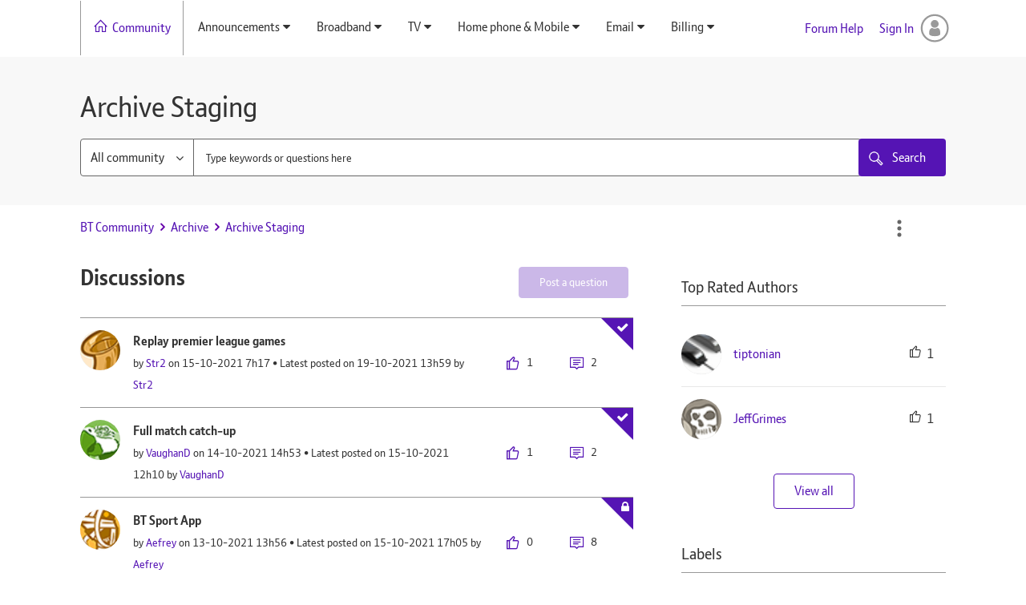

--- FILE ---
content_type: text/html; charset=UTF-8
request_url: https://community.bt.com/t5/Archive-Staging/bd-p/ArchiveStaging/page/205
body_size: 1872
content:
<!DOCTYPE html>
<html lang="en">
<head>
    <meta charset="utf-8">
    <meta name="viewport" content="width=device-width, initial-scale=1">
    <title></title>
    <style>
        body {
            font-family: "Arial";
        }
    </style>
    <script type="text/javascript">
    window.awsWafCookieDomainList = [];
    window.gokuProps = {
"key":"AQIDAHjcYu/GjX+QlghicBgQ/7bFaQZ+m5FKCMDnO+vTbNg96AEYu9KlIH1uFG9YYkahiRf7AAAAfjB8BgkqhkiG9w0BBwagbzBtAgEAMGgGCSqGSIb3DQEHATAeBglghkgBZQMEAS4wEQQMQ9T3cDcw+r/kDAqrAgEQgDuFtlVWMcdBTJNubbWyYnFs86RLeZ/0Xzz4PIaBvbJbUNeY6PO6NNrI91dYimekTQmv0N7nMLL7SwSdxQ==",
          "iv":"D549jgB0uQAAD41B",
          "context":"xuZu8klw222r1yBBYDwrarREPggnCWB37uqo8IqsJd7VP8lgtw+oXMgcMXdEpyKSimN0Q0hki9VCNQ96htqoVZke/iQKDh1EUlY5pPI+f3VsMqQtZ1b367ZFhHyNKjlMwskhmwEW0Lx9TtfNpNkcvR0MpbstOICkx8/wtTzk1IujRdCK45QhGgziiO1JuXtzjYbVpz4YAUSETxYXfqhTX9kLOdFudPXq8pjQsLMT7ZB0Yc0K3qT0I0WJEp/ip9s2ffehxFj0eCySYl3DYY3jzWMKkck1QA3JUWEiOm/wKU+2dOJIJTVUFZhSqFQsUaTOTARniyp92fqwV7e1+8PZI2EaS33Yrv+Cn9YOW7OeyPuBdusN6TBeReu9aPyvCv4PAeoad7ARyFs6lo7DC1RGhjI7C0CfqQ=="
};
    </script>
    <script src="https://bc0439715fa6.967eb88d.us-east-2.token.awswaf.com/bc0439715fa6/79258dc0c29e/9088a9f2c9a8/challenge.js"></script>
</head>
<body>
    <div id="challenge-container"></div>
    <script type="text/javascript">
        AwsWafIntegration.saveReferrer();
        AwsWafIntegration.checkForceRefresh().then((forceRefresh) => {
            if (forceRefresh) {
                AwsWafIntegration.forceRefreshToken().then(() => {
                    window.location.reload(true);
                });
            } else {
                AwsWafIntegration.getToken().then(() => {
                    window.location.reload(true);
                });
            }
        });
    </script>
    <noscript>
        <h1>JavaScript is disabled</h1>
        In order to continue, we need to verify that you're not a robot.
        This requires JavaScript. Enable JavaScript and then reload the page.
    </noscript>
</body>
</html>

--- FILE ---
content_type: text/html;charset=UTF-8
request_url: https://community.bt.com/t5/Archive-Staging/bd-p/ArchiveStaging/page/205
body_size: 24691
content:
<!DOCTYPE html><html prefix="og: http://ogp.me/ns#" dir="ltr" lang="en" class="no-js">
	<head>
	
	<title>
	Archive Staging - Page 205 - BT Community
</title>
	
	
	<link rel="shortcut icon" href="https://www.community.bt.com/html/assets/Favicon-bt.png" type="image/x-icon" />

<link rel="stylesheet" href="https://maxcdn.icons8.com/fonts/line-awesome/1.1/css/line-awesome-font-awesome.min.css"/>

<script>
var cjo, config, apn, path, path_len, nodeToName;

var _exhaust = _exhaust || {
    "trigger": function() {
        window._exhaust_init_queue.push(arguments);
    }
}
window._exhaust_init_queue = window._exhaust_init_queue || [];
window.emitToExhaust = function(event_name, json_payload) {
    var args = arguments;
    if (typeof window._exhaust == "object") {
        window._exhaust.trigger.apply(window._exhaust, args);
        return true;
    } else {
        window._exhaust_init_queue.push(args);
        return false;
    }
}

var digitalData = {
    "version": "1.0",
    "application": {
        "name": "community",
        "is_spa": false,
    },
    "vendor": {
        "adobe": {
            "analytics": {
            }
        }
    },
    "page": {
        "purpose": "content",
        "category": {
            "primary_category": "customer",
            "channel": "consumer",
            "type": "service",
            "area": "community"
        },
    },
}
</script>

<script src="//assets.adobedtm.com/launch-ENfdadf1bb09d848de85923e05be32e7d1.min.js" async></script>


	
	
	
	<meta content="width=device-width, initial-scale=1.0, user-scalable=yes" name="viewport"/><meta content="2023-12-06T22:52:43+01:00" itemprop="dateModified"/><meta content="text/html; charset=UTF-8" http-equiv="Content-Type"/><link href="https://community.bt.com/t5/Archive-Staging/bd-p/ArchiveStaging/page/205" rel="canonical"/>
	<meta content="website" property="og:type"/><meta content="https://community.bt.com/t5/Archive-Staging/bd-p/ArchiveStaging/page/205" property="og:url"/><meta content="" property="og:description"/><meta content="Archive Staging" property="og:title"/>
	
	
		<link class="lia-link-navigation hidden live-links" title="Board topics" type="application/rss+xml" rel="alternate" id="link" href="/bt/rss/board?board.id=ArchiveStaging"></link>
	
		<link class="lia-link-navigation hidden live-links" title="All board posts" type="application/rss+xml" rel="alternate" id="link_0" href="/bt/rss/boardmessages?board.id=ArchiveStaging"></link>
	

	
	
	    
            	<link href="/skins/1935358/01540735addf441984636b0b0e42027b/bt_responsive.css" rel="stylesheet" type="text/css"/>
            
	

	
	
	
	
	<link rel="icon" href="https://community.bt.com/html/@AF7A1975B5856DE8E28547178E2115AC/assets/Favicon-bt.png"> 
<!--[if IE]>
<link rel="shortcut icon" href="https://community.bt.com/html/@AF7A1975B5856DE8E28547178E2115AC/assets/Favicon-bt.png">
<![endif]-->


<script type="text/javascript" src="/t5/scripts/129B3FAC03679C8B82A528EDDD4E9DDC/lia-scripts-head-min.js"></script><script language="javascript" type="text/javascript">
<!--
window.FileAPI = { jsPath: '/html/assets/js/vendor/ng-file-upload-shim/' };
LITHIUM.PrefetchData = {"Components":{},"commonResults":{}};
LITHIUM.DEBUG = false;
LITHIUM.CommunityJsonObject = {
  "Validation" : {
    "image.description" : {
      "min" : 0,
      "max" : 1000,
      "isoneof" : [ ],
      "type" : "string"
    },
    "tkb.toc_maximum_heading_level" : {
      "min" : 1,
      "max" : 6,
      "isoneof" : [ ],
      "type" : "integer"
    },
    "tkb.toc_heading_list_style" : {
      "min" : 0,
      "max" : 50,
      "isoneof" : [
        "disc",
        "circle",
        "square",
        "none"
      ],
      "type" : "string"
    },
    "blog.toc_maximum_heading_level" : {
      "min" : 1,
      "max" : 6,
      "isoneof" : [ ],
      "type" : "integer"
    },
    "tkb.toc_heading_indent" : {
      "min" : 5,
      "max" : 50,
      "isoneof" : [ ],
      "type" : "integer"
    },
    "blog.toc_heading_indent" : {
      "min" : 5,
      "max" : 50,
      "isoneof" : [ ],
      "type" : "integer"
    },
    "blog.toc_heading_list_style" : {
      "min" : 0,
      "max" : 50,
      "isoneof" : [
        "disc",
        "circle",
        "square",
        "none"
      ],
      "type" : "string"
    }
  },
  "User" : {
    "settings" : {
      "imageupload.legal_file_extensions" : "*.jpg;*.JPG;*.jpeg;*.JPEG;*.gif;*.GIF;*.png;*.PNG",
      "config.enable_avatar" : true,
      "integratedprofile.show_klout_score" : true,
      "layout.sort_view_by_last_post_date" : true,
      "layout.friendly_dates_enabled" : false,
      "profileplus.allow.anonymous.scorebox" : false,
      "tkb.message_sort_default" : "topicPublishDate",
      "layout.format_pattern_date" : "dd-MM-yyyy",
      "config.require_search_before_post" : "off",
      "isUserLinked" : false,
      "integratedprofile.cta_add_topics_dismissal_timestamp" : -1,
      "layout.message_body_image_max_size" : 1000,
      "profileplus.everyone" : false,
      "integratedprofile.cta_connect_wide_dismissal_timestamp" : -1,
      "blog.toc_maximum_heading_level" : "",
      "integratedprofile.hide_social_networks" : false,
      "blog.toc_heading_indent" : "",
      "contest.entries_per_page_num" : 20,
      "layout.messages_per_page_linear" : 12,
      "integratedprofile.cta_manage_topics_dismissal_timestamp" : -1,
      "profile.shared_profile_test_group" : false,
      "integratedprofile.cta_personalized_feed_dismissal_timestamp" : -1,
      "integratedprofile.curated_feed_size" : 10,
      "contest.one_kudo_per_contest" : false,
      "integratedprofile.enable_social_networks" : false,
      "integratedprofile.my_interests_dismissal_timestamp" : -1,
      "profile.language" : "en-gb",
      "layout.friendly_dates_max_age_days" : 31,
      "layout.threading_order" : "thread_descending",
      "blog.toc_heading_list_style" : "disc",
      "useRecService" : false,
      "layout.module_welcome" : "",
      "imageupload.max_uploaded_images_per_upload" : 100,
      "imageupload.max_uploaded_images_per_user" : 1000,
      "integratedprofile.connect_mode" : "",
      "tkb.toc_maximum_heading_level" : "",
      "tkb.toc_heading_list_style" : "disc",
      "sharedprofile.show_hovercard_score" : true,
      "config.search_before_post_scope" : "community",
      "tkb.toc_heading_indent" : "",
      "p13n.cta.recommendations_feed_dismissal_timestamp" : -1,
      "imageupload.max_file_size" : 333,
      "layout.show_batch_checkboxes" : false,
      "integratedprofile.cta_connect_slim_dismissal_timestamp" : -1
    },
    "isAnonymous" : true,
    "policies" : {
      "image-upload.process-and-remove-exif-metadata" : false
    },
    "registered" : false,
    "emailRef" : "",
    "id" : -1,
    "login" : "Anonymous"
  },
  "Server" : {
    "communityPrefix" : "/bt",
    "nodeChangeTimeStamp" : 1770030644656,
    "tapestryPrefix" : "/t5",
    "deviceMode" : "DESKTOP",
    "responsiveDeviceMode" : "DESKTOP",
    "membershipChangeTimeStamp" : "0",
    "version" : "25.12",
    "branch" : "25.12-release",
    "showTextKeys" : false
  },
  "Config" : {
    "phase" : "prod",
    "integratedprofile.cta.reprompt.delay" : 30,
    "profileplus.tracking" : {
      "profileplus.tracking.enable" : false,
      "profileplus.tracking.click.enable" : false,
      "profileplus.tracking.impression.enable" : false
    },
    "app.revision" : "2512231126-s6f44f032fc-b18",
    "navigation.manager.community.structure.limit" : "1000"
  },
  "Activity" : {
    "Results" : [ ]
  },
  "NodeContainer" : {
    "viewHref" : "https://community.bt.com/t5/Archive/ct-p/Archive",
    "description" : "",
    "id" : "Archive",
    "shortTitle" : "Archive",
    "title" : "Archive",
    "nodeType" : "category"
  },
  "Page" : {
    "skins" : [
      "bt_responsive",
      "theme_support",
      "theme_base",
      "responsive_peak"
    ],
    "authUrls" : {
      "loginUrl" : "https://community.bt.com/t5/user/userloginpage?dest_url=https%3A%2F%2Fcommunity.bt.com%2Ft5%2FArchive-Staging%2Fbd-p%2FArchiveStaging%2Fpage%2F205",
      "loginUrlNotRegistered" : "https://community.bt.com/t5/user/userloginpage?redirectreason=notregistered&dest_url=https%3A%2F%2Fcommunity.bt.com%2Ft5%2FArchive-Staging%2Fbd-p%2FArchiveStaging%2Fpage%2F205",
      "loginUrlNotRegisteredDestTpl" : "https://community.bt.com/t5/user/userloginpage?redirectreason=notregistered&dest_url=%7B%7BdestUrl%7D%7D"
    },
    "name" : "ForumPage",
    "rtl" : false,
    "object" : {
      "viewHref" : "/t5/Archive-Staging/bd-p/ArchiveStaging",
      "id" : "ArchiveStaging",
      "page" : "ForumPage",
      "type" : "Board"
    }
  },
  "WebTracking" : {
    "Activities" : { },
    "path" : "Community:BT Community/Category:Archive/Board:Archive Staging"
  },
  "Feedback" : {
    "targeted" : { }
  },
  "Seo" : {
    "markerEscaping" : {
      "pathElement" : {
        "prefix" : "@",
        "match" : "^[0-9][0-9]$"
      },
      "enabled" : false
    }
  },
  "TopLevelNode" : {
    "viewHref" : "https://community.bt.com/",
    "description" : "Welcome to BT\u2019s official support community.  If you run into difficulties or have a question about BT\u2019s products and services, join our community and connect with other BT customers.  Through shared knowledge and experiences you will find a solution",
    "id" : "bt",
    "shortTitle" : "BT Community",
    "title" : "BT Community",
    "nodeType" : "Community"
  },
  "Community" : {
    "viewHref" : "https://community.bt.com/",
    "integratedprofile.lang_code" : "en",
    "integratedprofile.country_code" : "GB",
    "id" : "bt",
    "shortTitle" : "BT Community",
    "title" : "BT Community"
  },
  "CoreNode" : {
    "conversationStyle" : "forum",
    "viewHref" : "https://community.bt.com/t5/Archive-Staging/bd-p/ArchiveStaging",
    "settings" : { },
    "description" : "",
    "id" : "ArchiveStaging",
    "shortTitle" : "Archive Staging",
    "title" : "Archive Staging",
    "nodeType" : "Board",
    "ancestors" : [
      {
        "viewHref" : "https://community.bt.com/t5/Archive/ct-p/Archive",
        "description" : "",
        "id" : "Archive",
        "shortTitle" : "Archive",
        "title" : "Archive",
        "nodeType" : "category"
      },
      {
        "viewHref" : "https://community.bt.com/",
        "description" : "Welcome to BT\u2019s official support community.  If you run into difficulties or have a question about BT\u2019s products and services, join our community and connect with other BT customers.  Through shared knowledge and experiences you will find a solution",
        "id" : "bt",
        "shortTitle" : "BT Community",
        "title" : "BT Community",
        "nodeType" : "Community"
      }
    ]
  }
};
LITHIUM.Components.RENDER_URL = "/t5/util/componentrenderpage/component-id/#{component-id}?render_behavior=raw";
LITHIUM.Components.ORIGINAL_PAGE_NAME = 'forums/ForumPage';
LITHIUM.Components.ORIGINAL_PAGE_ID = 'ForumPage';
LITHIUM.Components.ORIGINAL_PAGE_CONTEXT = '[base64].';
LITHIUM.Css = {
  "BASE_DEFERRED_IMAGE" : "lia-deferred-image",
  "BASE_BUTTON" : "lia-button",
  "BASE_SPOILER_CONTAINER" : "lia-spoiler-container",
  "BASE_TABS_INACTIVE" : "lia-tabs-inactive",
  "BASE_TABS_ACTIVE" : "lia-tabs-active",
  "BASE_AJAX_REMOVE_HIGHLIGHT" : "lia-ajax-remove-highlight",
  "BASE_FEEDBACK_SCROLL_TO" : "lia-feedback-scroll-to",
  "BASE_FORM_FIELD_VALIDATING" : "lia-form-field-validating",
  "BASE_FORM_ERROR_TEXT" : "lia-form-error-text",
  "BASE_FEEDBACK_INLINE_ALERT" : "lia-panel-feedback-inline-alert",
  "BASE_BUTTON_OVERLAY" : "lia-button-overlay",
  "BASE_TABS_STANDARD" : "lia-tabs-standard",
  "BASE_AJAX_INDETERMINATE_LOADER_BAR" : "lia-ajax-indeterminate-loader-bar",
  "BASE_AJAX_SUCCESS_HIGHLIGHT" : "lia-ajax-success-highlight",
  "BASE_CONTENT" : "lia-content",
  "BASE_JS_HIDDEN" : "lia-js-hidden",
  "BASE_AJAX_LOADER_CONTENT_OVERLAY" : "lia-ajax-loader-content-overlay",
  "BASE_FORM_FIELD_SUCCESS" : "lia-form-field-success",
  "BASE_FORM_WARNING_TEXT" : "lia-form-warning-text",
  "BASE_FORM_FIELDSET_CONTENT_WRAPPER" : "lia-form-fieldset-content-wrapper",
  "BASE_AJAX_LOADER_OVERLAY_TYPE" : "lia-ajax-overlay-loader",
  "BASE_FORM_FIELD_ERROR" : "lia-form-field-error",
  "BASE_SPOILER_CONTENT" : "lia-spoiler-content",
  "BASE_FORM_SUBMITTING" : "lia-form-submitting",
  "BASE_EFFECT_HIGHLIGHT_START" : "lia-effect-highlight-start",
  "BASE_FORM_FIELD_ERROR_NO_FOCUS" : "lia-form-field-error-no-focus",
  "BASE_EFFECT_HIGHLIGHT_END" : "lia-effect-highlight-end",
  "BASE_SPOILER_LINK" : "lia-spoiler-link",
  "FACEBOOK_LOGOUT" : "lia-component-users-action-logout",
  "BASE_DISABLED" : "lia-link-disabled",
  "FACEBOOK_SWITCH_USER" : "lia-component-admin-action-switch-user",
  "BASE_FORM_FIELD_WARNING" : "lia-form-field-warning",
  "BASE_AJAX_LOADER_FEEDBACK" : "lia-ajax-loader-feedback",
  "BASE_AJAX_LOADER_OVERLAY" : "lia-ajax-loader-overlay",
  "BASE_LAZY_LOAD" : "lia-lazy-load"
};
(function() { if (!window.LITHIUM_SPOILER_CRITICAL_LOADED) { window.LITHIUM_SPOILER_CRITICAL_LOADED = true; window.LITHIUM_SPOILER_CRITICAL_HANDLER = function(e) { if (!window.LITHIUM_SPOILER_CRITICAL_LOADED) return; if (e.target.classList.contains('lia-spoiler-link')) { var container = e.target.closest('.lia-spoiler-container'); if (container) { var content = container.querySelector('.lia-spoiler-content'); if (content) { if (e.target.classList.contains('open')) { content.style.display = 'none'; e.target.classList.remove('open'); } else { content.style.display = 'block'; e.target.classList.add('open'); } } e.preventDefault(); return false; } } }; document.addEventListener('click', window.LITHIUM_SPOILER_CRITICAL_HANDLER, true); } })();
LITHIUM.noConflict = true;
LITHIUM.useCheckOnline = false;
LITHIUM.RenderedScripts = [
  "jquery.ui.draggable.js",
  "jquery.effects.core.js",
  "Globals.js",
  "Forms.js",
  "jquery.delayToggle-1.0.js",
  "Sandbox.js",
  "jquery.autocomplete.js",
  "InformationBox.js",
  "PartialRenderProxy.js",
  "jquery.ui.position.js",
  "jquery.tmpl-1.1.1.js",
  "SpoilerToggle.js",
  "Video.js",
  "CustomEvent.js",
  "jquery.ui.resizable.js",
  "Namespace.js",
  "Auth.js",
  "LiModernizr.js",
  "jquery.fileupload.js",
  "ElementMethods.js",
  "Text.js",
  "jquery.ui.mouse.js",
  "Cache.js",
  "Loader.js",
  "jquery.function-utils-1.0.js",
  "ResizeSensor.js",
  "jquery.ui.dialog.js",
  "jquery.placeholder-2.0.7.js",
  "MessageListActual.js",
  "AjaxSupport.js",
  "Dialog.js",
  "jquery.tools.tooltip-1.2.6.js",
  "json2.js",
  "jquery.ajax-cache-response-1.0.js",
  "Placeholder.js",
  "ActiveCast3.js",
  "ForceLithiumJQuery.js",
  "PolyfillsAll.js",
  "ValueSurveyLauncher.js",
  "jquery.css-data-1.0.js",
  "prism.js",
  "jquery.blockui.js",
  "SearchAutoCompleteToggle.js",
  "Components.js",
  "DataHandler.js",
  "Lithium.js",
  "AutoComplete.js",
  "Throttle.js",
  "HelpIcon.js",
  "AjaxFeedback.js",
  "jquery.scrollTo.js",
  "jquery.appear-1.1.1.js",
  "jquery.lithium-selector-extensions.js",
  "jquery.hoverIntent-r6.js",
  "ElementQueries.js",
  "UserListActual.js",
  "jquery.clone-position-1.0.js",
  "jquery.iframe-transport.js",
  "jquery.json-2.6.0.js",
  "jquery.ui.core.js",
  "jquery.iframe-shim-1.0.js",
  "jquery.viewport-1.0.js",
  "DropDownMenu.js",
  "NoConflict.js",
  "DropDownMenuVisibilityHandler.js",
  "jquery.effects.slide.js",
  "jquery.position-toggle-1.0.js",
  "DeferredImages.js",
  "SearchForm.js",
  "jquery.js",
  "Events.js",
  "Tooltip.js",
  "jquery.ui.widget.js"
];// -->
</script><script type="text/javascript" src="/t5/scripts/D60EB96AE5FF670ED274F16ABB044ABD/lia-scripts-head-min.js"></script></head>
	<body class="lia-board lia-user-status-anonymous ForumPage lia-body" id="lia-body">
	
	
	<div id="77C-228-3" class="ServiceNodeInfoHeader">
</div>
	
	
	
	

	<div class="lia-page">
		<center>
			
				<nav id="bt-navbar"></nav>

<div id="aem-global-header" class="aem-global-header"></div>


					
	
	<div class="MinimumWidthContainer">
		<div class="min-width-wrapper">
			<div class="min-width">		
				
						<div class="lia-content">
                            
							
							
							
		
	<div class="lia-quilt lia-quilt-forum-page lia-quilt-layout-two-column-main-side lia-top-quilt">
	<div class="lia-quilt-row lia-quilt-row-header">
		<div class="lia-quilt-column lia-quilt-column-24 lia-quilt-column-single lia-quilt-column-common-header">
			<div class="lia-quilt-column-alley lia-quilt-column-alley-single">
	
		
			<div class="lia-quilt lia-quilt-header lia-quilt-layout-header lia-component-quilt-header">
	<div class="lia-quilt-row lia-quilt-row-main-header">
		<div class="lia-quilt-column lia-quilt-column-20 lia-quilt-column-left lia-quilt-column-header-left">
			<div class="lia-quilt-column-alley lia-quilt-column-alley-left">
	
		
			 

<nav id="header-horizontal-nav" class="horizontal-nav"> <div class="slide-out-menu hidden-lg"> <div class="lia-slide-out-nav-menu lia-component-common-widget-slide-out-nav-menu"> <button li-bindable="" li-common-element-hook="navMenuTriggerElement" class="lia-slide-menu-trigger lia-slide-out-nav-menu-wrapper"> <div ng-non-bindable="" class="lia-slide-out-nav-menu-title"> Browse </div> </button> <li:common-slide-menu li-bindable="" trigger-element="navMenuTriggerElement" li-direction="left" style="display:none"> <div class="lia-quilt lia-quilt-navigation-slide-out-menu lia-quilt-layout-one-column"> <div class="lia-quilt-row lia-quilt-row-header"> <div class="lia-quilt-column lia-quilt-column-24 lia-quilt-column-single lia-quilt-column-common-header lia-mark-empty"> </div> </div><div class="lia-quilt-row lia-quilt-row-main"> <div class="lia-quilt-column lia-quilt-column-24 lia-quilt-column-single lia-quilt-column-main-content"> <div class="lia-quilt-column-alley lia-quilt-column-alley-single"> <li:community-navigation class="lia-component-community-widget-navigation" li-bindable="" li-instance="0" componentId="community.widget.navigation" mode="default"></li:community-navigation> </div> </div> </div><div class="lia-quilt-row lia-quilt-row-footer"> <div class="lia-quilt-column lia-quilt-column-24 lia-quilt-column-single lia-quilt-column-common-footer lia-mark-empty"> </div> </div> </div> </li:common-slide-menu> </div> <ul class="custom-sub-nav"> <li role="presentation" class="community-link"><a class="top-level-link" role="menuitem" href="/" aria-label="Community">Community</a></li> </ul> </div> <ul class="custom-sub-nav visible-lg-block" role="menubar"> <li role="presentation" class="community-link"><a class="top-level-link" role="menuitem" href="/" aria-label="Community">Community</a></li> <li role="presentation" class="has-children"> <a role="menuitem" class="top-level-link menuitem" aria-haspopup="true" href="/t5/Announcements/ct-p/Intro" aria-label="Announcements" tabindex="0">Announcements</a> <ul class="header-sub-nav"> <li class="depth2" "> <a href="/t5/Announcements-Guides-Community/bd-p/Announcements" role="menuitem" class="nav-category selectable-link" aria-label="Announcements, Guides &amp; Community Updates" tabindex="0">Announcements, Guides &amp; Community Updates</a> </li> <li class="depth2" "> <a href="/t5/The-Lounge/bd-p/Lounge" role="menuitem" class="nav-category selectable-link" aria-label="The Lounge" tabindex="0">The Lounge</a> </li> <li class="depth2" "> <a href="/t5/BT-com-Community-feedback/bd-p/ForumHelp" role="menuitem" class="nav-category selectable-link" aria-label="BT.com &amp; Community feedback &amp; suggestions" tabindex="0">BT.com &amp; Community</a> </li> </ul> </li> <li role="presentation" class="has-children"> <a role="menuitem" class="top-level-link menuitem" aria-haspopup="true" href="/t5/Broadband/ct-p/BB" aria-label="Broadband" tabindex="0">Broadband</a> <ul class="header-sub-nav"> <li class="depth2" "> <a href="/t5/ADSL-Copper-broadband/bd-p/BBinHome" role="menuitem" class="nav-category selectable-link" aria-label="ADSL/Copper broadband" tabindex="0">ADSL/Copper broadband</a> </li> <li class="depth2" "> <a href="/t5/BT-Fibre-broadband/bd-p/BTInfinity" role="menuitem" class="nav-category selectable-link" aria-label="BT Fibre broadband" tabindex="0">BT Fibre broadband</a> </li> <li class="depth2" "> <a href="/t5/Broadband-Extras-Apps-from-BT/bd-p/BBOut" role="menuitem" class="nav-category selectable-link" aria-label="Broadband Extras &amp; Apps from BT" tabindex="0">Broadband Extras &amp; Apps from BT</a> </li> <li class="depth2" "> <a href="/t5/Home-setup-Wi-Fi-network/bd-p/OtherBB" role="menuitem" class="nav-category selectable-link" aria-label="Home setup, Wi-Fi &amp; network discussions" tabindex="0">Home setup, Wi-Fi &amp; network discussions</a> </li> <li class="depth2" "> <a href="/t5/BT-Devices/bd-p/BTDevices" role="menuitem" class="nav-category selectable-link" aria-label="BT Devices" tabindex="0">BT Devices</a> </li> </ul> </li> <li role="presentation" class="has-children"> <a role="menuitem" class="top-level-link menuitem" aria-haspopup="true" href="/t5/TV/ct-p/BTVision" aria-label="TV" tabindex="0">TV</a> <ul class="header-sub-nav"> <li class="depth2" "> <a href="/t5/EE-TV-YouView/bd-p/YouView" role="menuitem" class="nav-category selectable-link" aria-label="EE TV &amp; YouView" tabindex="0">EE TV &amp; YouView</a> </li> <li class="depth2" "> <a href="/t5/TNT-Sports-on-TV-Online-player/bd-p/BTSportontheBox" role="menuitem" class="nav-category selectable-link" aria-label="TNT Sports on TV, Online player or App" tabindex="0">TNT Sports on TV, Online player or App</a> </li> <li class="depth2" "> <a href="/t5/TV-Content-including-TNT-Sports/bd-p/BTSport" role="menuitem" class="nav-category selectable-link" aria-label="TV Content including TNT Sports" tabindex="0">TV Content including TNT Sports</a> </li> </ul> </li> <li role="presentation" class="has-children"> <a role="menuitem" class="top-level-link menuitem" aria-haspopup="true" href="/t5/Home-phone-Mobile/ct-p/Phone" aria-label="Home phone &amp; Mobile" tabindex="0">Home phone &amp; Mobile</a> <ul class="header-sub-nav"> <li class="depth2" "> <a href="/t5/Home-phone-including-Digital/bd-p/Faults" role="menuitem" class="nav-category selectable-link" aria-label="Home phone including Digital Voice" tabindex="0">Home phone including Digital Voice</a> </li> <li class="depth2" "> <a href="/t5/BT-Mobile/bd-p/BTMobile" role="menuitem" class="nav-category selectable-link" aria-label="BT Mobile" tabindex="0">BT Mobile</a> </li> </ul> </li> <li role="presentation" class="has-children"> <a role="menuitem" class="top-level-link menuitem" aria-haspopup="true" href="/t5/Email/ct-p/EmailandApps" aria-label="Email" tabindex="0">Email</a> <ul class="header-sub-nav"> <li class="depth2" "> <a href="/t5/General-email-queries/bd-p/Email" role="menuitem" class="nav-category selectable-link" aria-label="General email queries" tabindex="0">General email queries</a> </li> <li class="depth2" "> <a href="/t5/Webmail/bd-p/Webmail" role="menuitem" class="nav-category selectable-link" aria-label="Webmail" tabindex="0">Webmail</a> </li> <li class="depth2" "> <a href="/t5/BT-Email-app/bd-p/BTEMailapp" role="menuitem" class="nav-category selectable-link" aria-label="BT Email app" tabindex="0">BT Email app</a> </li> </ul> </li> <li role="presentation" class="has-children"> <a role="menuitem" class="top-level-link menuitem" aria-haspopup="true" href="/t5/Billing/ct-p/Billing" aria-label="Billing" tabindex="0">Billing</a> <ul class="header-sub-nav"> <li class="depth2" "> <a href="/t5/Bills-Packages/bd-p/Billqueries" role="menuitem" class="nav-category selectable-link" aria-label="Bills &amp; Packages" tabindex="0">Bills &amp; Packages</a> </li> </ul> </li> </ul> </nav>

		
	
	
</div>
		</div><div class="lia-quilt-column lia-quilt-column-04 lia-quilt-column-right lia-quilt-column-header-right">
			<div class="lia-quilt-column-alley lia-quilt-column-alley-right">
	
		<div class="lia-header-actions">
			
		
			
<a class='lia-link-navigation login-link lia-authentication-link lia-panel-dialog-trigger lia-panel-dialog-trigger-event-click lia-js-data-dialogKey-254988093 lia-component-users-action-login' rel='nofollow' id='loginPageV2' href='https://community.bt.com/t5/user/userloginpage?dest_url=https%3A%2F%2Fcommunity.bt.com%2Ft5%2FArchive-Staging%2Fbd-p%2FArchiveStaging%2Fpage%2F205'>Sign In</a>

		
			<a class="lia-link-navigation faq-link lia-component-help-action-faq" id="faqPage" href="/t5/help/faqpage">Forum Help</a>
		
			
		
			
		
			
		
	
		</div>
	
	
</div>
		</div>
	</div><div class="lia-quilt-row lia-quilt-row-announcement-header">
		<div class="lia-quilt-column lia-quilt-column-24 lia-quilt-column-single lia-quilt-column-announcement-header-main">
			<div class="lia-quilt-column-alley lia-quilt-column-alley-single lia-mark-empty">
	
		
			
		
			
		
	
	
</div>
		</div>
	</div><div class="lia-quilt-row lia-quilt-row-sub-header">
		<div class="lia-quilt-column lia-quilt-column-24 lia-quilt-column-single lia-quilt-column-sub-header-main">
			<div class="lia-quilt-column-alley lia-quilt-column-alley-single">
	
		
			<h1 class='PageTitle lia-component-common-widget-page-title'><span class='lia-link-navigation lia-link-disabled' aria-disabled='true' id='link_1'>Archive Staging</span></h1>

		
			<div id='lia-searchformV32' class='SearchForm lia-search-form-wrapper lia-mode-default lia-component-common-widget-search-form'>
	

	
		<div class='lia-inline-ajax-feedback'>
			<div class='AjaxFeedback' id='ajaxfeedback'></div>
			
	

	

		</div>

	

	
		<div id='searchautocompletetoggle'>	
	
		

	
		<div class='lia-inline-ajax-feedback'>
			<div class='AjaxFeedback' id='ajaxfeedback_0'></div>
			
	

	

		</div>

	

	
			
            <form enctype='multipart/form-data' class='lia-form lia-form-inline SearchForm' action='https://community.bt.com/t5/forums/forumpage.searchformv32.form.form' method='post' id='form' name='form'><div class='t-invisible'><input value='board-id/ArchiveStaging/page/205' name='t:ac' type='hidden'></input><input value='search/contributions/page' name='t:cp' type='hidden'></input><input value='[base64].' name='lia-form-context' type='hidden'></input><input value='ForumPage:board-id/ArchiveStaging/page/205:searchformv32.form:' name='liaFormContentKey' type='hidden'></input><input value='5DI9GWMef1Esyz275vuiiOExwpQ=:H4sIAAAAAAAAALVSTU7CQBR+krAixkj0BrptjcpCMSbERGKCSmxcm+kwlGrbqTOvFDYexRMYL8HCnXfwAG5dubDtFKxgYgu4mrzvm3w/M+/pHcphHQ4kI4L2dMo9FLYZoM09qbeJxQ4V0+XC7e/tamqyBPEChwgbh1JAjQtLIz6hPaYh8ZlEMaxplAvm2KZmEsm0hhmBhOKpzZzOlsEw8LevR5W3zZfPEqy0oJIYc+eCuAyh2rolfaI7xLN0I8rjWfWBj7CuzJvf5osmbxRN3hacMimNwHRtKSOr0XNnv/vx+FoCGPjhMRzljhNLYHrEt9kA5T08ACCsKvREoYuqxqLl8BLO84q4UcMITcG49y/QOGs1pYyESl5p6V6qwRW086rinVmoxMZsiZud/zBUTc6gmVc4kExkJafmcYG1GM9+wfIsCkf2OP54hal5EjnG54z8h0XhjfcF7wQUs5Kz0GTjU2rOjc/llTT4Au07pDOcBQAA' name='t:formdata' type='hidden'></input></div>
	
	

	

	

	
		<div class='lia-inline-ajax-feedback'>
			<div class='AjaxFeedback' id='feedback'></div>
			
	

	

		</div>

	

	

	

	


	
	<input value='phUBbZBDk5du_-1' name='ticket' type='hidden'></input>
	
	<input value='form' id='form_UIDform' name='form_UID' type='hidden'></input>
	<input value='' id='form_instance_keyform' name='form_instance_key' type='hidden'></input>
	
                

                
                    
                        <span class='lia-search-granularity-wrapper'>
                            <select title='Search Granularity' class='lia-search-form-granularity search-granularity' aria-label='Search Granularity' id='searchGranularity' name='searchGranularity'><option title='All community' value='bt|community'>All community</option><option title='This board' selected='selected' value='ArchiveStaging|forum-board'>This board</option><option title='Users' value='user|user'>Users</option></select>
                        </span>
                    
                

                <span class='lia-search-input-wrapper'>
                    <span class='lia-search-input-field'>
                        <span class='lia-button-wrapper lia-button-wrapper-secondary lia-button-wrapper-searchForm-action'><input value='searchForm' name='submitContextX' type='hidden'></input><input class='lia-button lia-button-secondary lia-button-searchForm-action' value='Search' id='submitContext' name='submitContext' type='submit'></input></span>

                        <input placeholder='Search all content' aria-label='Search' title='Search' class='lia-form-type-text lia-autocomplete-input search-input lia-search-input-message' value='' id='messageSearchField_0' name='messageSearchField' type='text'></input>
                        <input placeholder='Search all content' aria-label='Search' title='Search' class='lia-form-type-text lia-autocomplete-input search-input lia-search-input-tkb-article lia-js-hidden' value='' id='messageSearchField_1' name='messageSearchField_0' type='text'></input>
                        

	
		<input placeholder='Search all content' ng-non-bindable='' title='Enter a user name or rank' class='lia-form-type-text UserSearchField lia-search-input-user search-input lia-js-hidden lia-autocomplete-input' aria-label='Enter a user name or rank' value='' id='userSearchField' name='userSearchField' type='text'></input>
	

	


                        <input placeholder='Enter a keyword to search within the private messages' title='Enter a search word' class='lia-form-type-text NoteSearchField lia-search-input-note search-input lia-js-hidden lia-autocomplete-input' aria-label='Enter a search word' value='' id='noteSearchField_0' name='noteSearchField' type='text'></input>
						<input title='Enter a search word' class='lia-form-type-text ProductSearchField lia-search-input-product search-input lia-js-hidden lia-autocomplete-input' aria-label='Enter a search word' value='' id='productSearchField' name='productSearchField' type='text'></input>
                        <input class='lia-as-search-action-id' name='as-search-action-id' type='hidden'></input>
                    </span>
                </span>
                
                    <span id='clearSearchButton' role='button' tabindex='0' title='Clear' class='lia-clear-field lia-js-hidden' aria-label='Clear the search input'></span>
                

                <span class='lia-cancel-search'>cancel</span>

                
            
</form>
		
			<div class='search-autocomplete-toggle-link lia-js-hidden'>
				<span>
					<a class='lia-link-navigation auto-complete-toggle-on lia-component-search-action-enable-auto-complete' rel='nofollow' id='enableAutoComplete' href='https://community.bt.com/t5/forums/forumpage.enableautocomplete:enableautocomplete?t:ac=board-id/ArchiveStaging/page/205&amp;t:cp=action/contributions/searchactions&amp;ticket=phUBbZBDk5du_-1'>Turn on suggestions</a>					
					<span class='HelpIcon'>
	<a class='lia-link-navigation help-icon lia-tooltip-trigger' role='button' aria-label='Help Icon' id='link_2' href='#'><span class='lia-img-icon-help lia-fa-icon lia-fa-help lia-fa' alt='Auto-suggest helps you quickly narrow down your search results by suggesting possible matches as you type.' aria-label='Help Icon' role='img' id='display'></span></a><div role='alertdialog' class='lia-content lia-tooltip-pos-bottom-left lia-panel-tooltip-wrapper' id='link_3-tooltip-element'><div class='lia-tooltip-arrow'></div><div class='lia-panel-tooltip'><div class='content'>Auto-suggest helps you quickly narrow down your search results by suggesting possible matches as you type.</div></div></div>
</span>
				</span>
			</div>
		

	

	

	
	
	
</div>
		
	<div class='spell-check-showing-result'>
		Showing results for <span class='lia-link-navigation show-results-for-link lia-link-disabled' aria-disabled='true' id='showingResult'></span>
		
			<a class='lia-link-navigation more-synonym-search-results-for-link' rel='nofollow' id='showingMoreResult' href='#'></a>
			<span class='all-results-for-synonym-search'> </span>
		

	</div>
	<div>
		
			<span class='synonym-search-instead lia-js-hidden'>
				Show <a class='lia-link-navigation synonym-search-instead-for-link' rel='nofollow' id='synonymSearchInstead' href='#'></a> only 
			</span>
			<span class='spell-check-and-synonym-search-instead lia-js-hidden'> | </span>
		
		<span class='spell-check-search-instead'>
			Search instead for <a class='lia-link-navigation search-instead-for-link' rel='nofollow' id='searchInstead' href='#'></a>
		</span>

	</div>
	<div class='spell-check-do-you-mean lia-component-search-widget-spellcheck'>
		Did you mean: <a class='lia-link-navigation do-you-mean-link' rel='nofollow' id='doYouMean' href='#'></a>
	</div>

	

	

	


	
</div>

		
	
	
</div>
		</div>
	</div><div class="lia-quilt-row lia-quilt-row-breadcrumb">
		<div class="lia-quilt-column lia-quilt-column-24 lia-quilt-column-single lia-quilt-column-breadcrumb">
			<div class="lia-quilt-column-alley lia-quilt-column-alley-single">
	
		
			<div aria-label="breadcrumbs" role="navigation" class="BreadCrumb crumb-line lia-breadcrumb lia-component-common-widget-breadcrumb">
	<ul role="list" id="list" class="lia-list-standard-inline">
	
		
			<li class="lia-breadcrumb-node crumb">
				<a class="lia-link-navigation crumb-community lia-breadcrumb-community lia-breadcrumb-forum" id="link_4" href="/">BT Community</a>
			</li>
			
				<li aria-hidden="true" class="lia-breadcrumb-seperator crumb-community lia-breadcrumb-community lia-breadcrumb-forum">
				  
          		  		<span class="separator">/</span>
          		  
				</li>
			
		
			<li class="lia-breadcrumb-node crumb">
				<a class="lia-link-navigation crumb-category lia-breadcrumb-category lia-breadcrumb-forum" id="link_5" href="/t5/Archive/ct-p/Archive">Archive</a>
			</li>
			
				<li aria-hidden="true" class="lia-breadcrumb-seperator crumb-category lia-breadcrumb-category lia-breadcrumb-forum">
				  
          		  		<span class="separator">/</span>
          		  
				</li>
			
		
			<li class="lia-breadcrumb-node crumb final-crumb">
				<span class="lia-link-navigation crumb-board lia-breadcrumb-board lia-breadcrumb-forum lia-link-disabled" aria-disabled="true" id="link_6">Archive Staging</span>
			</li>
			
		
	
</ul>
</div>
		
	
	

	
		<div class="page-controls">
			
		
			
    <div class="lia-menu-navigation-wrapper lia-js-hidden lia-menu-action lia-page-options lia-component-community-widget-page-options" id="actionMenuDropDown">	
	<div class="lia-menu-navigation">
		<div class="dropdown-default-item"><a title="Show option menu" class="lia-js-menu-opener default-menu-option lia-js-mouseover-menu lia-link-navigation" aria-expanded="false" role="button" aria-label="Options" id="dropDownLink" href="#">Options</a>
			<div class="dropdown-positioning">
				<div class="dropdown-positioning-static">
					
	<ul aria-label="Dropdown menu items" role="list" id="dropdownmenuitems" class="lia-menu-dropdown-items">
		

	
	
		
			
		
			
		
			
		
			
		
			
		
			
		
			<li role="listitem"><span class="lia-link-navigation mark-new-link lia-link-disabled lia-component-forums-action-mark-new" aria-disabled="true" id="markNew">Mark all as New</span></li>
		
			<li role="listitem"><span class="lia-link-navigation mark-read-link lia-link-disabled lia-component-forums-action-mark-read" aria-disabled="true" id="markRead">Mark all as Read</span></li>
		
			<li aria-hidden="true"><span class="lia-separator lia-component-common-widget-link-separator">
	<span class="lia-separator-post"></span>
	<span class="lia-separator-pre"></span>
</span></li>
		
			
		
			<li role="listitem"><span class="lia-link-navigation addBoardUserFloat lia-link-disabled lia-component-subscriptions-action-add-board-user-float" aria-disabled="true" id="addBoardUserFloat">Float this Board for Current User</span></li>
		
			
		
			<li role="listitem"><span class="lia-link-navigation addBoardUserEmailSubscription lia-link-disabled lia-component-subscriptions-action-add-board-user-email" aria-disabled="true" id="addBoardUserEmailSubscription">Subscribe</span></li>
		
			
		
			<li role="listitem"><span class="lia-link-navigation addBoardUserBookmark lia-link-disabled lia-component-subscriptions-action-add-board-user-bookmark" aria-disabled="true" id="addBoardUserBookmark">Bookmark</span></li>
		
			<li aria-hidden="true"><span class="lia-separator lia-component-common-widget-link-separator">
	<span class="lia-separator-post"></span>
	<span class="lia-separator-pre"></span>
</span></li>
		
			<li role="listitem"><a class="lia-link-navigation rss-board-link lia-component-rss-action-board" id="rssBoard" href="/bt/rss/board?board.id=ArchiveStaging">Subscribe to this Board's RSS Feed</a></li>
		
			<li aria-hidden="true"><span class="lia-separator lia-component-common-widget-link-separator">
	<span class="lia-separator-post"></span>
	<span class="lia-separator-pre"></span>
</span></li>
		
			
		
			
		
			
		
			
		
			
		
			
		
			
		
			<li role="listitem"><span class="lia-link-navigation sort-by-threaded-start-link lia-link-disabled lia-component-forums-action-thread-sort-by-thread-start" aria-disabled="true" id="sortByThreadStart">Sort Messages by Topic Start Date</span></li>
		
			
		
			
		
			
		
			
		
			
		
			
		
			
		
			
		
			
		
			
		
			
		
			
		
			
		
			
		
			
		
			
		
			
		
			
		
			
		
			
		
			
		
			
		
			
		
			
		
			
		
			
		
			
		
			
		
			
		
			
		
			
		
			
		
	
	


	</ul>

				</div>
			</div>
		</div>
	</div>
</div>

		
	
		</div>
	
	
</div>
		</div>
	</div><div class="lia-quilt-row lia-quilt-row-feedback">
		<div class="lia-quilt-column lia-quilt-column-24 lia-quilt-column-single lia-quilt-column-feedback">
			<div class="lia-quilt-column-alley lia-quilt-column-alley-single">
	
		
			
	

	

		
			
        
        
	

	

    
		
	
	
</div>
		</div>
	</div>
</div>
		
	
	
</div>
		</div>
	</div><div class="lia-quilt-row lia-quilt-row-main">
		<div class="lia-quilt-column lia-quilt-column-16 lia-quilt-column-left lia-quilt-column-main-content">
			<div class="lia-quilt-column-alley lia-quilt-column-alley-left">
	
		
			
<div class="message-list-heading-wrapper">
	<div class="lia-quilt-column lia-quilt-column-16 lia-quilt-column-left">
		<div class="lia-quilt-column-alley lia-quilt-column-alley-left">
			<h3>Discussions</h3>
		</div>
	</div>
		<div class="lia-quilt-column lia-quilt-column-08 lia-quilt-column-right">
			<div class="lia-quilt-column-alley lia-quilt-column-alley-right">
<span class="lia-button-wrapper lia-button-wrapper-primary lia-link-disabled lia-component-primary-post-button"><span class="primary-action message-post"><span class="lia-button lia-button-primary lia-link-disabled" aria-disabled="true" id="link_421f4dbe7ffbf"><span>Post a question</span></span></span></span>			</div>
		</div>
</div>
		
			
			
		
		
	
	

	
		<div class="custom-message-list">
			
		
			
			<div id="messageList" class="MessageList lia-component-forums-widget-message-list lia-forum-message-list lia-component-message-list">
	<span id="message-listmessageList"> </span>

	

	<div class="t-data-grid thread-list" id="grid">

	

	

	<table role="presentation" class="lia-list-wide">
        <thead class="lia-table-head" id="columns"><tr><th scope="col" class="cMessageAuthorAvatarColumn lia-data-cell-secondary lia-data-cell-text t-first"><div class="lia-component-common-column-empty-cell"></div></th><th scope="col" class="cThreadInfoColumn lia-data-cell-secondary lia-data-cell-text"><div class="lia-component-common-column-empty-cell"></div></th><th scope="col" class="cKudosCountColumn lia-data-cell-secondary lia-data-cell-text"><div class="lia-component-common-column-empty-cell"></div></th><th scope="col" class="cRepliesCountColumn lia-data-cell-secondary lia-data-cell-text"><div class="lia-component-common-column-empty-cell"></div></th><th scope="col" class="triangletop lia-data-cell-secondary lia-data-cell-text"><div class="lia-component-common-column-empty-cell"></div></th></tr></thead>
        <tbody>
            <tr class="lia-list-row lia-row-odd lia-list-row-thread-readonly lia-list-row-thread-solved lia-js-data-messageUid-2188944 lia-js-data-messageRevision-1 t-first"><td class="cMessageAuthorAvatarColumn lia-data-cell-secondary lia-data-cell-icon"><div class="UserAvatar lia-user-avatar lia-component-messages-column-topic-author-avatar">
	
			
				<a class="UserAvatar lia-link-navigation" target="_self" id="link_7" href="/t5/user/viewprofilepage/user-id/295212"><img class="lia-user-avatar-message" title="Str2" alt="Str2" id="display_0" src="/t5/image/serverpage/avatar-name/sax/avatar-theme/candy/avatar-collection/music/avatar-display-size/message/version/2?xdesc=1.0"/>
					
				</a>
				
			
		
</div></td><td class="cThreadInfoColumn lia-data-cell-primary lia-data-cell-text"><div class="lia-component-messages-column-thread-info">
    <div class="MessageSubjectCell">
	
			<div class="MessageSubject">

	

	
			<div class="MessageSubjectIcons ">
	
	<a class="lia-link-navigation verified-icon" id="link_8" href="/t5/Archive-Staging/Replay-premier-league-games/m-p/2188944#M1245868"><span class="lia-img-message-type-solved lia-fa-message lia-fa-type lia-fa-solved lia-fa" title="Solved!" alt="Solved!" aria-label="Solved!" role="img" id="display_1"></span></a>
	 
	
	
	
				
		<h2 itemprop="name" class="message-subject">
			<span class="lia-message-unread">
				
						<a class="page-link lia-link-navigation lia-custom-event" id="link_9" href="/t5/Archive-Staging/Replay-premier-league-games/td-p/2188944">
							Replay premier league games
							
						</a>
					
			</span>
		</h2>
	
			
	
	
	
	
	
</div>
		

	

	

	

	

	

	

	
			
					
				
		

	
</div>
		
</div>
    <div class="lia-info-area">
        <span class="lia-info-area-item">
            by <span class="UserName lia-user-name lia-user-rank-Beginner lia-component-common-widget-user-name">
				
		
		
			<a class="lia-link-navigation lia-page-link lia-user-name-link" style="" target="_self" aria-label="View Profile of Str2" itemprop="url" id="link_421f4dc72af72" href="https://community.bt.com/t5/user/viewprofilepage/user-id/295212"><span class="">Str2</span></a>
		
		
		
		
		
		
		
		
	
			</span> on <span class="DateTime lia-component-common-widget-date">
    

	
		
		
		<span class="local-date">‎15-10-2021</span>
	
		
		<span class="local-time">7h17</span>
	
	

	
	
	
	
	
	
	
	
	
	
	
	
</span>
        </span>
        
            <span class="lia-dot-separator"></span>
            <span cssClass="lia-info-area-item" class="lia-info-area-item">
                Latest posted on <span class="DateTime lia-component-common-widget-date">
    

	
		
		
		<span class="local-date">‎19-10-2021</span>
	
		
		<span class="local-time">13h59</span>
	
	

	
	
	
	
	
	
	
	
	
	
	
	
</span> by <span class="UserName lia-user-name lia-user-rank-Beginner lia-component-common-widget-user-name">
				
		
		
			<a class="lia-link-navigation lia-page-link lia-user-name-link" style="" target="_self" aria-label="View Profile of Str2" itemprop="url" id="link_421f4dca58e2b" href="https://community.bt.com/t5/user/viewprofilepage/user-id/295212"><span class="">Str2</span></a>
		
		
		
		
		
		
		
		
	
			</span>
            </span>
        
        
    </div>
    
    <div class="lia-stats-area">
        <span class="lia-stats-area-item">
            <span class="lia-message-stats-count">2</span><span class="lia-message-stats-label"> Replies</span>
        </span>
        <span class="lia-dot-separator"></span>
        <span class="lia-stats-area-item">
            <span class="lia-message-stats-count">5105</span>
            <span class="lia-message-stats-label">
                Views
            </span>
        </span>
    </div>
</div></td><td class="cKudosCountColumn lia-data-cell-secondary lia-data-cell-integer">    
    
    <div class="lia-component-messages-column-message-kudos-count">
        <i class="lia-fa lia-fa-thumbs-o-up" alt="Ratings" title="Ratings"></i>
        <span class="lia-message-stats-count">1</span>
    </div>
</td><td class="cRepliesCountColumn lia-data-cell-secondary lia-data-cell-integer">	<div class="lia-component-messages-column-message-replies-count">
	  <i class="lia-fa lia-fa-comment-o" alt="Replies" title="Replies"></i>
	  <span class="lia-message-stats-count">2</span>
	</div>
</td><td class="triangletop lia-data-cell-secondary lia-data-cell-icon"><div class="lia-component-common-column-empty-cell"></div></td></tr><tr class="lia-list-row lia-row-even lia-list-row-thread-readonly lia-list-row-thread-solved lia-js-data-messageUid-2188836 lia-js-data-messageRevision-1"><td class="cMessageAuthorAvatarColumn lia-data-cell-secondary lia-data-cell-icon"><div class="UserAvatar lia-user-avatar lia-component-messages-column-topic-author-avatar">
	
			
				<a class="UserAvatar lia-link-navigation" target="_self" id="link_10" href="/t5/user/viewprofilepage/user-id/295196"><img class="lia-user-avatar-message" title="VaughanD" alt="VaughanD" id="display_2" src="/t5/image/serverpage/avatar-name/bird/avatar-theme/candy/avatar-collection/animals/avatar-display-size/message/version/2?xdesc=1.0"/>
					
				</a>
				
			
		
</div></td><td class="cThreadInfoColumn lia-data-cell-primary lia-data-cell-text"><div class="lia-component-messages-column-thread-info">
    <div class="MessageSubjectCell">
	
			<div class="MessageSubject">

	

	
			<div class="MessageSubjectIcons ">
	
	<a class="lia-link-navigation verified-icon" id="link_11" href="/t5/Archive-Staging/Full-match-catch-up/m-p/2188836#M1245865"><span class="lia-img-message-type-solved lia-fa-message lia-fa-type lia-fa-solved lia-fa" title="Solved!" alt="Solved!" aria-label="Solved!" role="img" id="display_3"></span></a>
	 
	
	
	
				
		<h2 itemprop="name" class="message-subject">
			<span class="lia-message-unread">
				
						<a class="page-link lia-link-navigation lia-custom-event" id="link_12" href="/t5/Archive-Staging/Full-match-catch-up/td-p/2188836">
							Full match catch-up
							
						</a>
					
			</span>
		</h2>
	
			
	
	
	
	
	
</div>
		

	

	

	

	

	

	

	
			
					
				
		

	
</div>
		
</div>
    <div class="lia-info-area">
        <span class="lia-info-area-item">
            by <span class="UserName lia-user-name lia-user-rank-Aspiring-Contributor lia-component-common-widget-user-name">
				
		
		
			<a class="lia-link-navigation lia-page-link lia-user-name-link" style="color:#000066" target="_self" aria-label="View Profile of VaughanD" itemprop="url" id="link_421f4dd23550f" href="https://community.bt.com/t5/user/viewprofilepage/user-id/295196"><span class="">VaughanD</span></a>
		
		
		
		
		
		
		
		
	
			</span> on <span class="DateTime lia-component-common-widget-date">
    

	
		
		
		<span class="local-date">‎14-10-2021</span>
	
		
		<span class="local-time">14h53</span>
	
	

	
	
	
	
	
	
	
	
	
	
	
	
</span>
        </span>
        
            <span class="lia-dot-separator"></span>
            <span cssClass="lia-info-area-item" class="lia-info-area-item">
                Latest posted on <span class="DateTime lia-component-common-widget-date">
    

	
		
		
		<span class="local-date">‎15-10-2021</span>
	
		
		<span class="local-time">12h10</span>
	
	

	
	
	
	
	
	
	
	
	
	
	
	
</span> by <span class="UserName lia-user-name lia-user-rank-Aspiring-Contributor lia-component-common-widget-user-name">
				
		
		
			<a class="lia-link-navigation lia-page-link lia-user-name-link" style="color:#000066" target="_self" aria-label="View Profile of VaughanD" itemprop="url" id="link_421f4dd54c9f0" href="https://community.bt.com/t5/user/viewprofilepage/user-id/295196"><span class="">VaughanD</span></a>
		
		
		
		
		
		
		
		
	
			</span>
            </span>
        
        
    </div>
    
    <div class="lia-stats-area">
        <span class="lia-stats-area-item">
            <span class="lia-message-stats-count">2</span><span class="lia-message-stats-label"> Replies</span>
        </span>
        <span class="lia-dot-separator"></span>
        <span class="lia-stats-area-item">
            <span class="lia-message-stats-count">1423</span>
            <span class="lia-message-stats-label">
                Views
            </span>
        </span>
    </div>
</div></td><td class="cKudosCountColumn lia-data-cell-secondary lia-data-cell-integer">    
    
    <div class="lia-component-messages-column-message-kudos-count">
        <i class="lia-fa lia-fa-thumbs-o-up" alt="Ratings" title="Ratings"></i>
        <span class="lia-message-stats-count">1</span>
    </div>
</td><td class="cRepliesCountColumn lia-data-cell-secondary lia-data-cell-integer">	<div class="lia-component-messages-column-message-replies-count">
	  <i class="lia-fa lia-fa-comment-o" alt="Replies" title="Replies"></i>
	  <span class="lia-message-stats-count">2</span>
	</div>
</td><td class="triangletop lia-data-cell-secondary lia-data-cell-icon"><div class="lia-component-common-column-empty-cell"></div></td></tr><tr class="lia-list-row lia-row-odd lia-list-row-thread-readonly lia-js-data-messageUid-2188601 lia-js-data-messageRevision-1"><td class="cMessageAuthorAvatarColumn lia-data-cell-secondary lia-data-cell-icon"><div class="UserAvatar lia-user-avatar lia-component-messages-column-topic-author-avatar">
	
			
				<a class="UserAvatar lia-link-navigation" target="_self" id="link_13" href="/t5/user/viewprofilepage/user-id/295153"><img class="lia-user-avatar-message" title="Aefrey" alt="Aefrey" id="display_4" src="/t5/image/serverpage/avatar-name/mummy/avatar-theme/candy/avatar-collection/monsters/avatar-display-size/message/version/2?xdesc=1.0"/>
					
				</a>
				
			
		
</div></td><td class="cThreadInfoColumn lia-data-cell-primary lia-data-cell-text"><div class="lia-component-messages-column-thread-info">
    <div class="MessageSubjectCell">
	
			<div class="MessageSubject">

	

	
			<div class="MessageSubjectIcons ">
	
	
	 
	
	
	
				
		<h2 itemprop="name" class="message-subject">
			<span class="lia-message-unread">
				
						<a class="page-link lia-link-navigation lia-custom-event" id="link_14" href="/t5/Archive-Staging/BT-Sport-App/td-p/2188601">
							BT Sport App
							
						</a>
					
			</span>
		</h2>
	
			
	
	
	
	
	
</div>
		

	

	

	

	

	

	

	
			
					
				
		

	
</div>
		
</div>
    <div class="lia-info-area">
        <span class="lia-info-area-item">
            by <span class="UserName lia-user-name lia-user-rank-Beginner lia-component-common-widget-user-name">
				
		
		
			<a class="lia-link-navigation lia-page-link lia-user-name-link" style="" target="_self" aria-label="View Profile of Aefrey" itemprop="url" id="link_421f4ddc1f50d" href="https://community.bt.com/t5/user/viewprofilepage/user-id/295153"><span class="">Aefrey</span></a>
		
		
		
		
		
		
		
		
	
			</span> on <span class="DateTime lia-component-common-widget-date">
    

	
		
		
		<span class="local-date">‎13-10-2021</span>
	
		
		<span class="local-time">13h56</span>
	
	

	
	
	
	
	
	
	
	
	
	
	
	
</span>
        </span>
        
            <span class="lia-dot-separator"></span>
            <span cssClass="lia-info-area-item" class="lia-info-area-item">
                Latest posted on <span class="DateTime lia-component-common-widget-date">
    

	
		
		
		<span class="local-date">‎15-10-2021</span>
	
		
		<span class="local-time">17h05</span>
	
	

	
	
	
	
	
	
	
	
	
	
	
	
</span> by <span class="UserName lia-user-name lia-user-rank-Beginner lia-component-common-widget-user-name">
				
		
		
			<a class="lia-link-navigation lia-page-link lia-user-name-link" style="" target="_self" aria-label="View Profile of Aefrey" itemprop="url" id="link_421f4ddedcba1" href="https://community.bt.com/t5/user/viewprofilepage/user-id/295153"><span class="">Aefrey</span></a>
		
		
		
		
		
		
		
		
	
			</span>
            </span>
        
        
    </div>
    
    <div class="lia-stats-area">
        <span class="lia-stats-area-item">
            <span class="lia-message-stats-count">8</span><span class="lia-message-stats-label"> Replies</span>
        </span>
        <span class="lia-dot-separator"></span>
        <span class="lia-stats-area-item">
            <span class="lia-message-stats-count">2644</span>
            <span class="lia-message-stats-label">
                Views
            </span>
        </span>
    </div>
</div></td><td class="cKudosCountColumn lia-data-cell-secondary lia-data-cell-integer">    
    
    <div class="lia-component-messages-column-message-kudos-count">
        <i class="lia-fa lia-fa-thumbs-o-up" alt="Ratings" title="Ratings"></i>
        <span class="lia-message-stats-count">0</span>
    </div>
</td><td class="cRepliesCountColumn lia-data-cell-secondary lia-data-cell-integer">	<div class="lia-component-messages-column-message-replies-count">
	  <i class="lia-fa lia-fa-comment-o" alt="Replies" title="Replies"></i>
	  <span class="lia-message-stats-count">8</span>
	</div>
</td><td class="triangletop lia-data-cell-secondary lia-data-cell-icon"><div class="lia-component-common-column-empty-cell"></div></td></tr><tr class="lia-list-row lia-row-even lia-list-row-thread-readonly lia-list-row-thread-solved lia-js-data-messageUid-2188523 lia-js-data-messageRevision-1"><td class="cMessageAuthorAvatarColumn lia-data-cell-secondary lia-data-cell-icon"><div class="UserAvatar lia-user-avatar lia-component-messages-column-topic-author-avatar">
	
			
				<a class="UserAvatar lia-link-navigation" target="_self" id="link_15" href="/t5/user/viewprofilepage/user-id/191229"><img class="lia-user-avatar-message" title="ozsat" alt="ozsat" id="display_5" src="/t5/image/serverpage/image-id/69026i8B0900B5F8858C12/image-dimensions/50x50/image-coordinates/0%2C0%2C300%2C300?v=v2"/>
					
				</a>
				
			
		
</div></td><td class="cThreadInfoColumn lia-data-cell-primary lia-data-cell-text"><div class="lia-component-messages-column-thread-info">
    <div class="MessageSubjectCell">
	
			<div class="MessageSubject">

	

	
			<div class="MessageSubjectIcons ">
	
	<a class="lia-link-navigation verified-icon" id="link_16" href="/t5/Archive-Staging/BT-Sport-app-on-SkyQ/m-p/2188523#M1245849"><span class="lia-img-message-type-solved lia-fa-message lia-fa-type lia-fa-solved lia-fa" title="Solved!" alt="Solved!" aria-label="Solved!" role="img" id="display_6"></span></a>
	 
	
	
	
				
		<h2 itemprop="name" class="message-subject">
			<span class="lia-message-unread">
				
						<a class="page-link lia-link-navigation lia-custom-event" id="link_17" href="/t5/Archive-Staging/BT-Sport-app-on-SkyQ/td-p/2188523">
							BT Sport app on SkyQ
							
						</a>
					
			</span>
		</h2>
	
			
	
	
	
	
	
</div>
		

	

	

	

	

	

	

	
			
					
				
		

	
</div>
		
</div>
    <div class="lia-info-area">
        <span class="lia-info-area-item">
            by <span class="UserName lia-user-name lia-user-rank-Recognised-Expert lia-component-common-widget-user-name">
				
		
		
			<a class="lia-link-navigation lia-page-link lia-user-name-link" style="color:#FFA02F" target="_self" aria-label="View Profile of ozsat" itemprop="url" id="link_421f4de315af3" href="https://community.bt.com/t5/user/viewprofilepage/user-id/191229"><span class="">ozsat</span></a>
		
		
		
		
		
		
		
		
	
			</span> on <span class="DateTime lia-component-common-widget-date">
    

	
		
		
		<span class="local-date">‎12-10-2021</span>
	
		
		<span class="local-time">21h03</span>
	
	

	
	
	
	
	
	
	
	
	
	
	
	
</span>
        </span>
        
            <span class="lia-dot-separator"></span>
            <span cssClass="lia-info-area-item" class="lia-info-area-item">
                Latest posted on <span class="DateTime lia-component-common-widget-date">
    

	
		
		
		<span class="local-date">‎14-10-2021</span>
	
		
		<span class="local-time">12h56</span>
	
	

	
	
	
	
	
	
	
	
	
	
	
	
</span> by <span class="UserName lia-user-name lia-user-rank- lia-component-common-widget-user-name">
				
		
		
			<span class="lia-link-navigation lia-link-disabled lia-user-name-link" style="" target="_blank" aria-disabled="true" id="link_421f4de6c570b"><span class="anon-user">Anonymous<span class="anon-label"></span></span></span>
		
		
		
		
		
		
		
		
	
			</span>
            </span>
        
        
    </div>
    
    <div class="lia-stats-area">
        <span class="lia-stats-area-item">
            <span class="lia-message-stats-count">5</span><span class="lia-message-stats-label"> Replies</span>
        </span>
        <span class="lia-dot-separator"></span>
        <span class="lia-stats-area-item">
            <span class="lia-message-stats-count">14292</span>
            <span class="lia-message-stats-label">
                Views
            </span>
        </span>
    </div>
</div></td><td class="cKudosCountColumn lia-data-cell-secondary lia-data-cell-integer">    
    
    <div class="lia-component-messages-column-message-kudos-count">
        <i class="lia-fa lia-fa-thumbs-o-up" alt="Ratings" title="Ratings"></i>
        <span class="lia-message-stats-count">3</span>
    </div>
</td><td class="cRepliesCountColumn lia-data-cell-secondary lia-data-cell-integer">	<div class="lia-component-messages-column-message-replies-count">
	  <i class="lia-fa lia-fa-comment-o" alt="Replies" title="Replies"></i>
	  <span class="lia-message-stats-count">5</span>
	</div>
</td><td class="triangletop lia-data-cell-secondary lia-data-cell-icon"><div class="lia-component-common-column-empty-cell"></div></td></tr><tr class="lia-list-row lia-row-odd lia-list-row-thread-readonly lia-js-data-messageUid-2188084 lia-js-data-messageRevision-1"><td class="cMessageAuthorAvatarColumn lia-data-cell-secondary lia-data-cell-icon"><div class="UserAvatar lia-user-avatar lia-component-messages-column-topic-author-avatar">
	
			
				<a class="UserAvatar lia-link-navigation" target="_self" id="link_18" href="/t5/user/viewprofilepage/user-id/190921"><img class="lia-user-avatar-message" title="dj1891" alt="dj1891" id="display_7" src="/t5/image/serverpage/avatar-name/Animal-butterfly/avatar-theme/bt/avatar-collection/Animal/avatar-display-size/message/version/2?xdesc=1.0"/>
					
				</a>
				
			
		
</div></td><td class="cThreadInfoColumn lia-data-cell-primary lia-data-cell-text"><div class="lia-component-messages-column-thread-info">
    <div class="MessageSubjectCell">
	
			<div class="MessageSubject">

	

	
			<div class="MessageSubjectIcons ">
	
	
	 
	
	
	
				
		<h2 itemprop="name" class="message-subject">
			<span class="lia-message-unread">
				
						<a class="page-link lia-link-navigation lia-custom-event" id="link_19" href="/t5/Archive-Staging/BT-Sport-Box-office-black-screen/td-p/2188084">
							BT Sport Box office black screen?
							
						</a>
					
			</span>
		</h2>
	
			
	
	
	
	
	
</div>
		

	

	

	

	

	

	

	
			
					
				
		

	
</div>
		
</div>
    <div class="lia-info-area">
        <span class="lia-info-area-item">
            by <span class="UserName lia-user-name lia-user-rank-Aspiring-Expert lia-component-common-widget-user-name">
				
		
		
			<a class="lia-link-navigation lia-page-link lia-user-name-link" style="color:#FFA02F" target="_self" aria-label="View Profile of dj1891" itemprop="url" id="link_421f4dedd6f5d" href="https://community.bt.com/t5/user/viewprofilepage/user-id/190921"><span class="">dj1891</span></a>
		
		
		
		
		
		
		
		
	
			</span> on <span class="DateTime lia-component-common-widget-date">
    

	
		
		
		<span class="local-date">‎10-10-2021</span>
	
		
		<span class="local-time">15h27</span>
	
	

	
	
	
	
	
	
	
	
	
	
	
	
</span>
        </span>
        
            
            
        
        
    </div>
    
    <div class="lia-stats-area">
        <span class="lia-stats-area-item">
            <span class="lia-message-stats-count">0</span><span class="lia-message-stats-label"> Replies</span>
        </span>
        <span class="lia-dot-separator"></span>
        <span class="lia-stats-area-item">
            <span class="lia-message-stats-count">1687</span>
            <span class="lia-message-stats-label">
                Views
            </span>
        </span>
    </div>
</div></td><td class="cKudosCountColumn lia-data-cell-secondary lia-data-cell-integer">    
    
    <div class="lia-component-messages-column-message-kudos-count">
        <i class="lia-fa lia-fa-thumbs-o-up" alt="Ratings" title="Ratings"></i>
        <span class="lia-message-stats-count">0</span>
    </div>
</td><td class="cRepliesCountColumn lia-data-cell-secondary lia-data-cell-integer">	<div class="lia-component-messages-column-message-replies-count">
	  <i class="lia-fa lia-fa-comment-o" alt="Replies" title="Replies"></i>
	  <span class="lia-message-stats-count">0</span>
	</div>
</td><td class="triangletop lia-data-cell-secondary lia-data-cell-icon"><div class="lia-component-common-column-empty-cell"></div></td></tr><tr class="lia-list-row lia-row-even lia-list-row-thread-readonly lia-js-data-messageUid-2187990 lia-js-data-messageRevision-1"><td class="cMessageAuthorAvatarColumn lia-data-cell-secondary lia-data-cell-icon"><div class="UserAvatar lia-user-avatar lia-component-messages-column-topic-author-avatar">
	
			
				<a class="UserAvatar lia-link-navigation" target="_self" id="link_20" href="/t5/user/viewprofilepage/user-id/295040"><img class="lia-user-avatar-message" title="JRI1995" alt="JRI1995" id="display_8" src="/t5/image/serverpage/avatar-name/violin/avatar-theme/candy/avatar-collection/music/avatar-display-size/message/version/2?xdesc=1.0"/>
					
				</a>
				
			
		
</div></td><td class="cThreadInfoColumn lia-data-cell-primary lia-data-cell-text"><div class="lia-component-messages-column-thread-info">
    <div class="MessageSubjectCell">
	
			<div class="MessageSubject">

	

	
			<div class="MessageSubjectIcons ">
	
	
	 
	
	
	
				
		<h2 itemprop="name" class="message-subject">
			<span class="lia-message-unread">
				
						<a class="page-link lia-link-navigation lia-custom-event" id="link_21" href="/t5/Archive-Staging/Making-Box-Office-account/td-p/2187990">
							Making Box Office account.
							
						</a>
					
			</span>
		</h2>
	
			
	
	
	
	
	
</div>
		

	

	

	

	

	

	

	
			
					
				
		

	
</div>
		
</div>
    <div class="lia-info-area">
        <span class="lia-info-area-item">
            by <span class="UserName lia-user-name lia-user-rank-Beginner lia-component-common-widget-user-name">
				
		
		
			<a class="lia-link-navigation lia-page-link lia-user-name-link" style="" target="_self" aria-label="View Profile of JRI1995" itemprop="url" id="link_421f4df53128d" href="https://community.bt.com/t5/user/viewprofilepage/user-id/295040"><span class="">JRI1995</span></a>
		
		
		
		
		
		
		
		
	
			</span> on <span class="DateTime lia-component-common-widget-date">
    

	
		
		
		<span class="local-date">‎10-10-2021</span>
	
		
		<span class="local-time">2h29</span>
	
	

	
	
	
	
	
	
	
	
	
	
	
	
</span>
        </span>
        
            
            
        
        
    </div>
    
    <div class="lia-stats-area">
        <span class="lia-stats-area-item">
            <span class="lia-message-stats-count">0</span><span class="lia-message-stats-label"> Replies</span>
        </span>
        <span class="lia-dot-separator"></span>
        <span class="lia-stats-area-item">
            <span class="lia-message-stats-count">806</span>
            <span class="lia-message-stats-label">
                Views
            </span>
        </span>
    </div>
</div></td><td class="cKudosCountColumn lia-data-cell-secondary lia-data-cell-integer">    
    
    <div class="lia-component-messages-column-message-kudos-count">
        <i class="lia-fa lia-fa-thumbs-o-up" alt="Ratings" title="Ratings"></i>
        <span class="lia-message-stats-count">0</span>
    </div>
</td><td class="cRepliesCountColumn lia-data-cell-secondary lia-data-cell-integer">	<div class="lia-component-messages-column-message-replies-count">
	  <i class="lia-fa lia-fa-comment-o" alt="Replies" title="Replies"></i>
	  <span class="lia-message-stats-count">0</span>
	</div>
</td><td class="triangletop lia-data-cell-secondary lia-data-cell-icon"><div class="lia-component-common-column-empty-cell"></div></td></tr><tr class="lia-list-row lia-row-odd lia-list-row-thread-readonly lia-js-data-messageUid-2187984 lia-js-data-messageRevision-1"><td class="cMessageAuthorAvatarColumn lia-data-cell-secondary lia-data-cell-icon"><div class="UserAvatar lia-user-avatar lia-component-messages-column-topic-author-avatar">
	
			
				<a class="UserAvatar lia-link-navigation" target="_self" id="link_22" href="/t5/user/viewprofilepage/user-id/295022"><img class="lia-user-avatar-message" title="AJhawkins" alt="AJhawkins" id="display_9" src="/t5/image/serverpage/avatar-name/mexican/avatar-theme/candy/avatar-collection/food/avatar-display-size/message/version/2?xdesc=1.0"/>
					
				</a>
				
			
		
</div></td><td class="cThreadInfoColumn lia-data-cell-primary lia-data-cell-text"><div class="lia-component-messages-column-thread-info">
    <div class="MessageSubjectCell">
	
			<div class="MessageSubject">

	

	
			<div class="MessageSubjectIcons ">
	
	
	 
	
	
	
				
		<h2 itemprop="name" class="message-subject">
			<span class="lia-message-unread">
				
						<a class="page-link lia-link-navigation lia-custom-event" id="link_23" href="/t5/Archive-Staging/BT-Sport-Box-Office-on-PS5/td-p/2187984">
							BT Sport Box Office on PS5?
							
						</a>
					
			</span>
		</h2>
	
			
	
	
	
	
	
</div>
		

	

	

	

	

	

	

	
			
					
				
		

	
</div>
		
</div>
    <div class="lia-info-area">
        <span class="lia-info-area-item">
            by <span class="UserName lia-user-name lia-user-rank-Beginner lia-component-common-widget-user-name">
				
		
		
			<a class="lia-link-navigation lia-page-link lia-user-name-link" style="" target="_self" aria-label="View Profile of AJhawkins" itemprop="url" id="link_421f4e0057391" href="https://community.bt.com/t5/user/viewprofilepage/user-id/295022"><span class="">AJhawkins</span></a>
		
		
		
		
		
		
		
		
	
			</span> on <span class="DateTime lia-component-common-widget-date">
    

	
		
		
		<span class="local-date">‎10-10-2021</span>
	
		
		<span class="local-time">0h02</span>
	
	

	
	
	
	
	
	
	
	
	
	
	
	
</span>
        </span>
        
            
            
        
        
    </div>
    
    <div class="lia-stats-area">
        <span class="lia-stats-area-item">
            <span class="lia-message-stats-count">0</span><span class="lia-message-stats-label"> Replies</span>
        </span>
        <span class="lia-dot-separator"></span>
        <span class="lia-stats-area-item">
            <span class="lia-message-stats-count">2090</span>
            <span class="lia-message-stats-label">
                Views
            </span>
        </span>
    </div>
</div></td><td class="cKudosCountColumn lia-data-cell-secondary lia-data-cell-integer">    
    
    <div class="lia-component-messages-column-message-kudos-count">
        <i class="lia-fa lia-fa-thumbs-o-up" alt="Ratings" title="Ratings"></i>
        <span class="lia-message-stats-count">0</span>
    </div>
</td><td class="cRepliesCountColumn lia-data-cell-secondary lia-data-cell-integer">	<div class="lia-component-messages-column-message-replies-count">
	  <i class="lia-fa lia-fa-comment-o" alt="Replies" title="Replies"></i>
	  <span class="lia-message-stats-count">0</span>
	</div>
</td><td class="triangletop lia-data-cell-secondary lia-data-cell-icon"><div class="lia-component-common-column-empty-cell"></div></td></tr><tr class="lia-list-row lia-row-even lia-list-row-thread-readonly lia-js-data-messageUid-2187982 lia-js-data-messageRevision-1"><td class="cMessageAuthorAvatarColumn lia-data-cell-secondary lia-data-cell-icon"><div class="UserAvatar lia-user-avatar lia-component-messages-column-topic-author-avatar">
	
			
				<a class="UserAvatar lia-link-navigation" target="_self" id="link_24" href="/t5/user/viewprofilepage/user-id/295022"><img class="lia-user-avatar-message" title="AJhawkins" alt="AJhawkins" id="display_10" src="/t5/image/serverpage/avatar-name/mexican/avatar-theme/candy/avatar-collection/food/avatar-display-size/message/version/2?xdesc=1.0"/>
					
				</a>
				
			
		
</div></td><td class="cThreadInfoColumn lia-data-cell-primary lia-data-cell-text"><div class="lia-component-messages-column-thread-info">
    <div class="MessageSubjectCell">
	
			<div class="MessageSubject">

	

	
			<div class="MessageSubjectIcons ">
	
	
	 
	
	
	
				
		<h2 itemprop="name" class="message-subject">
			<span class="lia-message-unread">
				
						<a class="page-link lia-link-navigation lia-custom-event" id="link_25" href="/t5/Archive-Staging/Watching-the-Fury-v-Wilder-PPV-after-the-event/td-p/2187982">
							Watching the Fury v Wilder PPV after the event?
							
						</a>
					
			</span>
		</h2>
	
			
	
	
	
	
	
</div>
		

	

	

	

	

	

	

	
			
					
				
		

	
</div>
		
</div>
    <div class="lia-info-area">
        <span class="lia-info-area-item">
            by <span class="UserName lia-user-name lia-user-rank-Beginner lia-component-common-widget-user-name">
				
		
		
			<a class="lia-link-navigation lia-page-link lia-user-name-link" style="" target="_self" aria-label="View Profile of AJhawkins" itemprop="url" id="link_421f4e0549910" href="https://community.bt.com/t5/user/viewprofilepage/user-id/295022"><span class="">AJhawkins</span></a>
		
		
		
		
		
		
		
		
	
			</span> on <span class="DateTime lia-component-common-widget-date">
    

	
		
		
		<span class="local-date">‎09-10-2021</span>
	
		
		<span class="local-time">23h45</span>
	
	

	
	
	
	
	
	
	
	
	
	
	
	
</span>
        </span>
        
            <span class="lia-dot-separator"></span>
            <span cssClass="lia-info-area-item" class="lia-info-area-item">
                Latest posted on <span class="DateTime lia-component-common-widget-date">
    

	
		
		
		<span class="local-date">‎10-10-2021</span>
	
		
		<span class="local-time">1h13</span>
	
	

	
	
	
	
	
	
	
	
	
	
	
	
</span> by <span class="UserName lia-user-name lia-user-rank-Beginner lia-component-common-widget-user-name">
				
		
		
			<a class="lia-link-navigation lia-page-link lia-user-name-link" style="" target="_self" aria-label="View Profile of spjayy" itemprop="url" id="link_421f4e08915d0" href="https://community.bt.com/t5/user/viewprofilepage/user-id/295034"><span class="">spjayy</span></a>
		
		
		
		
		
		
		
		
	
			</span>
            </span>
        
        
    </div>
    
    <div class="lia-stats-area">
        <span class="lia-stats-area-item">
            <span class="lia-message-stats-count">1</span><span class="lia-message-stats-label"> Reply</span>
        </span>
        <span class="lia-dot-separator"></span>
        <span class="lia-stats-area-item">
            <span class="lia-message-stats-count">1342</span>
            <span class="lia-message-stats-label">
                Views
            </span>
        </span>
    </div>
</div></td><td class="cKudosCountColumn lia-data-cell-secondary lia-data-cell-integer">    
    
    <div class="lia-component-messages-column-message-kudos-count">
        <i class="lia-fa lia-fa-thumbs-o-up" alt="Ratings" title="Ratings"></i>
        <span class="lia-message-stats-count">0</span>
    </div>
</td><td class="cRepliesCountColumn lia-data-cell-secondary lia-data-cell-integer">	<div class="lia-component-messages-column-message-replies-count">
	  <i class="lia-fa lia-fa-comment-o" alt="Replies" title="Replies"></i>
	  <span class="lia-message-stats-count">1</span>
	</div>
</td><td class="triangletop lia-data-cell-secondary lia-data-cell-icon"><div class="lia-component-common-column-empty-cell"></div></td></tr><tr class="lia-list-row lia-row-odd lia-list-row-thread-readonly lia-js-data-messageUid-2187955 lia-js-data-messageRevision-1"><td class="cMessageAuthorAvatarColumn lia-data-cell-secondary lia-data-cell-icon"><div class="UserAvatar lia-user-avatar lia-component-messages-column-topic-author-avatar">
	
			
				<a class="UserAvatar lia-link-navigation" target="_self" id="link_26" href="/t5/user/viewprofilepage/user-id/16973"><img class="lia-user-avatar-message" title="Longshanks" alt="Longshanks" id="display_11" src="/t5/image/serverpage/avatar-name/Music-guitar/avatar-theme/bt/avatar-collection/Music/avatar-display-size/message/version/2?xdesc=1.0"/>
					
				</a>
				
			
		
</div></td><td class="cThreadInfoColumn lia-data-cell-primary lia-data-cell-text"><div class="lia-component-messages-column-thread-info">
    <div class="MessageSubjectCell">
	
			<div class="MessageSubject">

	

	
			<div class="MessageSubjectIcons ">
	
	
	 
	
	
	
				
		<h2 itemprop="name" class="message-subject">
			<span class="lia-message-unread">
				
						<a class="page-link lia-link-navigation lia-custom-event" id="link_27" href="/t5/Archive-Staging/Getting-an-error-message-when-trying-to-purchase-Fury-Wilder/td-p/2187955">
							Getting an error message when trying to purchase F...
							
						</a>
					
			</span>
		</h2>
	
			
	
	
	
	
	
</div>
		

	

	

	

	

	

	

	
			
					
				
		

	
</div>
		
</div>
    <div class="lia-info-area">
        <span class="lia-info-area-item">
            by <span class="UserName lia-user-name lia-user-rank-Expert lia-component-common-widget-user-name">
				
		
		
			<a class="lia-link-navigation lia-page-link lia-user-name-link" style="color:#FFA02F" target="_self" aria-label="View Profile of Longshanks" itemprop="url" id="link_421f4e1067ca6" href="https://community.bt.com/t5/user/viewprofilepage/user-id/16973"><span class="">Longshanks</span></a>
		
		
		
		
		
		
		
		
	
			</span> on <span class="DateTime lia-component-common-widget-date">
    

	
		
		
		<span class="local-date">‎09-10-2021</span>
	
		
		<span class="local-time">21h31</span>
	
	

	
	
	
	
	
	
	
	
	
	
	
	
</span>
        </span>
        
            <span class="lia-dot-separator"></span>
            <span cssClass="lia-info-area-item" class="lia-info-area-item">
                Latest posted on <span class="DateTime lia-component-common-widget-date">
    

	
		
		
		<span class="local-date">‎09-10-2021</span>
	
		
		<span class="local-time">23h34</span>
	
	

	
	
	
	
	
	
	
	
	
	
	
	
</span> by <span class="UserName lia-user-name lia-user-rank-Expert lia-component-common-widget-user-name">
				
		
		
			<a class="lia-link-navigation lia-page-link lia-user-name-link" style="color:#FFA02F" target="_self" aria-label="View Profile of Longshanks" itemprop="url" id="link_421f4e13835e3" href="https://community.bt.com/t5/user/viewprofilepage/user-id/16973"><span class="">Longshanks</span></a>
		
		
		
		
		
		
		
		
	
			</span>
            </span>
        
        
    </div>
    
    <div class="lia-stats-area">
        <span class="lia-stats-area-item">
            <span class="lia-message-stats-count">4</span><span class="lia-message-stats-label"> Replies</span>
        </span>
        <span class="lia-dot-separator"></span>
        <span class="lia-stats-area-item">
            <span class="lia-message-stats-count">1877</span>
            <span class="lia-message-stats-label">
                Views
            </span>
        </span>
    </div>
</div></td><td class="cKudosCountColumn lia-data-cell-secondary lia-data-cell-integer">    
    
    <div class="lia-component-messages-column-message-kudos-count">
        <i class="lia-fa lia-fa-thumbs-o-up" alt="Ratings" title="Ratings"></i>
        <span class="lia-message-stats-count">0</span>
    </div>
</td><td class="cRepliesCountColumn lia-data-cell-secondary lia-data-cell-integer">	<div class="lia-component-messages-column-message-replies-count">
	  <i class="lia-fa lia-fa-comment-o" alt="Replies" title="Replies"></i>
	  <span class="lia-message-stats-count">4</span>
	</div>
</td><td class="triangletop lia-data-cell-secondary lia-data-cell-icon"><div class="lia-component-common-column-empty-cell"></div></td></tr><tr class="lia-list-row lia-row-even lia-list-row-thread-readonly lia-js-data-messageUid-2187952 lia-js-data-messageRevision-1"><td class="cMessageAuthorAvatarColumn lia-data-cell-secondary lia-data-cell-icon"><div class="UserAvatar lia-user-avatar lia-component-messages-column-topic-author-avatar">
	
			
				<a class="UserAvatar lia-link-navigation" target="_self" id="link_28" href="/t5/user/viewprofilepage/user-id/295003"><img class="lia-user-avatar-message" title="JLM2021" alt="JLM2021" id="display_12" src="/t5/image/serverpage/avatar-name/rabbit/avatar-theme/candy/avatar-collection/animals/avatar-display-size/message/version/2?xdesc=1.0"/>
					
				</a>
				
			
		
</div></td><td class="cThreadInfoColumn lia-data-cell-primary lia-data-cell-text"><div class="lia-component-messages-column-thread-info">
    <div class="MessageSubjectCell">
	
			<div class="MessageSubject">

	

	
			<div class="MessageSubjectIcons ">
	
	
	 
	
	
	
				
		<h2 itemprop="name" class="message-subject">
			<span class="lia-message-unread">
				
						<a class="page-link lia-link-navigation lia-custom-event" id="link_29" href="/t5/Archive-Staging/BT-Sport-Box-Office-Jersey/td-p/2187952">
							BT Sport Box Office - Jersey
							
						</a>
					
			</span>
		</h2>
	
			
	
	
	
	
	
</div>
		

	

	

	

	

	

	

	
			
					
				
		

	
</div>
		
</div>
    <div class="lia-info-area">
        <span class="lia-info-area-item">
            by <span class="UserName lia-user-name lia-user-rank-Beginner lia-component-common-widget-user-name">
				
		
		
			<a class="lia-link-navigation lia-page-link lia-user-name-link" style="" target="_self" aria-label="View Profile of JLM2021" itemprop="url" id="link_421f4e1ac2766" href="https://community.bt.com/t5/user/viewprofilepage/user-id/295003"><span class="">JLM2021</span></a>
		
		
		
		
		
		
		
		
	
			</span> on <span class="DateTime lia-component-common-widget-date">
    

	
		
		
		<span class="local-date">‎09-10-2021</span>
	
		
		<span class="local-time">21h01</span>
	
	

	
	
	
	
	
	
	
	
	
	
	
	
</span>
        </span>
        
            <span class="lia-dot-separator"></span>
            <span cssClass="lia-info-area-item" class="lia-info-area-item">
                Latest posted on <span class="DateTime lia-component-common-widget-date">
    

	
		
		
		<span class="local-date">‎09-10-2021</span>
	
		
		<span class="local-time">22h00</span>
	
	

	
	
	
	
	
	
	
	
	
	
	
	
</span> by <span class="UserName lia-user-name lia-user-rank-Guru lia-component-common-widget-user-name">
				
		
		
			<a class="lia-link-navigation lia-page-link lia-user-name-link" style="color:#69BE28" target="_self" aria-label="View Profile of NigelB72" itemprop="url" id="link_421f4e1d8cfd3" href="https://community.bt.com/t5/user/viewprofilepage/user-id/214496"><span class="login-bold">NigelB72</span></a>
		
		
		
		
		
		
		
		
	
			</span>
            </span>
        
        
    </div>
    
    <div class="lia-stats-area">
        <span class="lia-stats-area-item">
            <span class="lia-message-stats-count">3</span><span class="lia-message-stats-label"> Replies</span>
        </span>
        <span class="lia-dot-separator"></span>
        <span class="lia-stats-area-item">
            <span class="lia-message-stats-count">1823</span>
            <span class="lia-message-stats-label">
                Views
            </span>
        </span>
    </div>
</div></td><td class="cKudosCountColumn lia-data-cell-secondary lia-data-cell-integer">    
    
    <div class="lia-component-messages-column-message-kudos-count">
        <i class="lia-fa lia-fa-thumbs-o-up" alt="Ratings" title="Ratings"></i>
        <span class="lia-message-stats-count">0</span>
    </div>
</td><td class="cRepliesCountColumn lia-data-cell-secondary lia-data-cell-integer">	<div class="lia-component-messages-column-message-replies-count">
	  <i class="lia-fa lia-fa-comment-o" alt="Replies" title="Replies"></i>
	  <span class="lia-message-stats-count">3</span>
	</div>
</td><td class="triangletop lia-data-cell-secondary lia-data-cell-icon"><div class="lia-component-common-column-empty-cell"></div></td></tr><tr class="lia-list-row lia-row-odd lia-list-row-thread-readonly lia-js-data-messageUid-2187828 lia-js-data-messageRevision-1"><td class="cMessageAuthorAvatarColumn lia-data-cell-secondary lia-data-cell-icon"><div class="UserAvatar lia-user-avatar lia-component-messages-column-topic-author-avatar">
	
			
				<a class="UserAvatar lia-link-navigation" target="_self" id="link_30" href="/t5/user/viewprofilepage/user-id/294946"><img class="lia-user-avatar-message" title="AndyK1" alt="AndyK1" id="display_13" src="/t5/image/serverpage/avatar-name/speaker/avatar-theme/candy/avatar-collection/tech/avatar-display-size/message/version/2?xdesc=1.0"/>
					
				</a>
				
			
		
</div></td><td class="cThreadInfoColumn lia-data-cell-primary lia-data-cell-text"><div class="lia-component-messages-column-thread-info">
    <div class="MessageSubjectCell">
	
			<div class="MessageSubject">

	

	
			<div class="MessageSubjectIcons ">
	
	
	 
	
	
	
				
		<h2 itemprop="name" class="message-subject">
			<span class="lia-message-unread">
				
						<a class="page-link lia-link-navigation lia-custom-event" id="link_31" href="/t5/Archive-Staging/Gallagher-premiership-game-re-runs/td-p/2187828">
							Gallagher premiership game re-runs
							
						</a>
					
			</span>
		</h2>
	
			
	
	
	
	
	
</div>
		

	

	

	

	

	

	

	
			
					
				
		

	
</div>
		
</div>
    <div class="lia-info-area">
        <span class="lia-info-area-item">
            by <span class="UserName lia-user-name lia-user-rank-Beginner lia-component-common-widget-user-name">
				
		
		
			<a class="lia-link-navigation lia-page-link lia-user-name-link" style="" target="_self" aria-label="View Profile of AndyK1" itemprop="url" id="link_421f4e23e482a" href="https://community.bt.com/t5/user/viewprofilepage/user-id/294946"><span class="">AndyK1</span></a>
		
		
		
		
		
		
		
		
	
			</span> on <span class="DateTime lia-component-common-widget-date">
    

	
		
		
		<span class="local-date">‎09-10-2021</span>
	
		
		<span class="local-time">10h28</span>
	
	

	
	
	
	
	
	
	
	
	
	
	
	
</span>
        </span>
        
            <span class="lia-dot-separator"></span>
            <span cssClass="lia-info-area-item" class="lia-info-area-item">
                Latest posted on <span class="DateTime lia-component-common-widget-date">
    

	
		
		
		<span class="local-date">‎10-10-2021</span>
	
		
		<span class="local-time">10h23</span>
	
	

	
	
	
	
	
	
	
	
	
	
	
	
</span> by <span class="UserName lia-user-name lia-user-rank-Guru lia-component-common-widget-user-name">
				
		
		
			<a class="lia-link-navigation lia-page-link lia-user-name-link" style="color:#69BE28" target="_self" aria-label="View Profile of gomezz" itemprop="url" id="link_421f4e28121e2" href="https://community.bt.com/t5/user/viewprofilepage/user-id/122284"><span class="login-bold">gomezz</span></a>
		
		
		
		
		
		
		
		
	
			</span>
            </span>
        
        
    </div>
    
    <div class="lia-stats-area">
        <span class="lia-stats-area-item">
            <span class="lia-message-stats-count">3</span><span class="lia-message-stats-label"> Replies</span>
        </span>
        <span class="lia-dot-separator"></span>
        <span class="lia-stats-area-item">
            <span class="lia-message-stats-count">1525</span>
            <span class="lia-message-stats-label">
                Views
            </span>
        </span>
    </div>
</div></td><td class="cKudosCountColumn lia-data-cell-secondary lia-data-cell-integer">    
    
    <div class="lia-component-messages-column-message-kudos-count">
        <i class="lia-fa lia-fa-thumbs-o-up" alt="Ratings" title="Ratings"></i>
        <span class="lia-message-stats-count">0</span>
    </div>
</td><td class="cRepliesCountColumn lia-data-cell-secondary lia-data-cell-integer">	<div class="lia-component-messages-column-message-replies-count">
	  <i class="lia-fa lia-fa-comment-o" alt="Replies" title="Replies"></i>
	  <span class="lia-message-stats-count">3</span>
	</div>
</td><td class="triangletop lia-data-cell-secondary lia-data-cell-icon"><div class="lia-component-common-column-empty-cell"></div></td></tr><tr class="lia-list-row lia-row-even lia-list-row-thread-readonly lia-js-data-messageUid-2187807 lia-js-data-messageRevision-1 t-last"><td class="cMessageAuthorAvatarColumn lia-data-cell-secondary lia-data-cell-icon"><div class="UserAvatar lia-user-avatar lia-component-messages-column-topic-author-avatar">
	
			
				<a class="UserAvatar lia-link-navigation" target="_self" id="link_32" href="/t5/user/viewprofilepage/user-id/294936"><img class="lia-user-avatar-message" title="Pixie26" alt="Pixie26" id="display_14" src="/t5/image/serverpage/avatar-name/fruit/avatar-theme/candy/avatar-collection/food/avatar-display-size/message/version/2?xdesc=1.0"/>
					
				</a>
				
			
		
</div></td><td class="cThreadInfoColumn lia-data-cell-primary lia-data-cell-text"><div class="lia-component-messages-column-thread-info">
    <div class="MessageSubjectCell">
	
			<div class="MessageSubject">

	

	
			<div class="MessageSubjectIcons ">
	
	
	 
	
	
	
				
		<h2 itemprop="name" class="message-subject">
			<span class="lia-message-unread">
				
						<a class="page-link lia-link-navigation lia-custom-event" id="link_33" href="/t5/Archive-Staging/PPV-Fury-v-Wilder/td-p/2187807">
							PPV Fury v Wilder
							
						</a>
					
			</span>
		</h2>
	
			
	
	
	
	
	
</div>
		

	

	

	

	

	

	

	
			
					
				
		

	
</div>
		
</div>
    <div class="lia-info-area">
        <span class="lia-info-area-item">
            by <span class="UserName lia-user-name lia-user-rank-Beginner lia-component-common-widget-user-name">
				
		
		
			<a class="lia-link-navigation lia-page-link lia-user-name-link" style="" target="_self" aria-label="View Profile of Pixie26" itemprop="url" id="link_421f4e2e97450" href="https://community.bt.com/t5/user/viewprofilepage/user-id/294936"><span class="">Pixie26</span></a>
		
		
		
		
		
		
		
		
	
			</span> on <span class="DateTime lia-component-common-widget-date">
    

	
		
		
		<span class="local-date">‎08-10-2021</span>
	
		
		<span class="local-time">23h54</span>
	
	

	
	
	
	
	
	
	
	
	
	
	
	
</span>
        </span>
        
            
            
        
        
    </div>
    
    <div class="lia-stats-area">
        <span class="lia-stats-area-item">
            <span class="lia-message-stats-count">0</span><span class="lia-message-stats-label"> Replies</span>
        </span>
        <span class="lia-dot-separator"></span>
        <span class="lia-stats-area-item">
            <span class="lia-message-stats-count">761</span>
            <span class="lia-message-stats-label">
                Views
            </span>
        </span>
    </div>
</div></td><td class="cKudosCountColumn lia-data-cell-secondary lia-data-cell-integer">    
    
    <div class="lia-component-messages-column-message-kudos-count">
        <i class="lia-fa lia-fa-thumbs-o-up" alt="Ratings" title="Ratings"></i>
        <span class="lia-message-stats-count">0</span>
    </div>
</td><td class="cRepliesCountColumn lia-data-cell-secondary lia-data-cell-integer">	<div class="lia-component-messages-column-message-replies-count">
	  <i class="lia-fa lia-fa-comment-o" alt="Replies" title="Replies"></i>
	  <span class="lia-message-stats-count">0</span>
	</div>
</td><td class="triangletop lia-data-cell-secondary lia-data-cell-icon"><div class="lia-component-common-column-empty-cell"></div></td></tr>
        </tbody>
    </table>

	

	

    
</div>

	
</div>
		
		
	
		</div>
	
	

	
		
			
			<div class="lia-menu-bar lia-menu-bar-bottom lia-component-paging">
	<div class="lia-decoration-border-menu-bar">
		<div class="lia-decoration-border-menu-bar-top">
			<div> </div>
		</div>
		<div class="lia-decoration-border-menu-bar-content">
			<div>
				
				<div class="lia-menu-bar-buttons">
					
				</div>
				
					
						
		<div aria-label="Use the previous and next links to move between pages. Use the page number links to go directly to a page." role="navigation" class="lia-paging-full-wrapper lia-paging-pager" id="pager">
	

	
		<div class="lia-inline-ajax-feedback">
			<div class="AjaxFeedback" id="ajaxFeedback"></div>
			
	

	

		</div>

	

	

	

	


	
		<ul class="lia-paging-full">
			
	
		
			
					<li class="lia-paging-page-previous lia-component-previous">
						
		<a class="lia-link-navigation lia-js-data-pageNum-204 lia-custom-event" aria-label="Previous Page" rel="prev" id="link_34" href="https://community.bt.com/t5/Archive-Staging/bd-p/ArchiveStaging/page/204">
			<span>
				
					<span aria-hidden="true" class="lia-paging-page-arrow">&#171;</span>
				
				<span class="lia-paging-page-link">Previous</span>
			</span>
		</a>
	
					</li>
				
		
			
					<li class="lia-component-pagesnumbered">
						<ul class="lia-paging-full-pages">
							<li class="lia-paging-page-first lia-js-data-pageNum-1">
								<a class="lia-js-data-pageNum-1 lia-link-navigation lia-custom-event" aria-label="Page 1" id="link_35" href="https://community.bt.com/t5/Archive-Staging/bd-p/ArchiveStaging">1</a>
							</li><li class="lia-paging-page-ellipsis">
								<span class="lia-js-data-pageNum-2 lia-link-navigation lia-link-disabled" aria-disabled="true" id="link_36">&#133;</span>
							</li><li class="lia-paging-page-link lia-js-data-pageNum-204">
								<a class="lia-js-data-pageNum-204 lia-link-navigation lia-custom-event" aria-label="Page 204" id="link_37" href="https://community.bt.com/t5/Archive-Staging/bd-p/ArchiveStaging/page/204">204</a>
							</li><li class="lia-paging-page-active lia-js-data-pageNum-205">
								<span class="lia-js-data-pageNum-205 lia-link-navigation lia-link-disabled" aria-disabled="true" aria-current="page" id="link_38">205</span>
							</li><li class="lia-paging-page-link lia-js-data-pageNum-206">
								<a class="lia-js-data-pageNum-206 lia-link-navigation lia-custom-event" aria-label="Page 206" id="link_39" href="https://community.bt.com/t5/Archive-Staging/bd-p/ArchiveStaging/page/206">206</a>
							</li><li class="lia-paging-page-ellipsis">
								<span class="lia-js-data-pageNum-878 lia-link-navigation lia-link-disabled" aria-disabled="true" id="link_40">&#133;</span>
							</li><li class="lia-paging-page-last lia-js-data-pageNum-879">
								<a class="lia-js-data-pageNum-879 lia-link-navigation lia-custom-event" aria-label="Page 879" id="link_41" href="https://community.bt.com/t5/Archive-Staging/bd-p/ArchiveStaging/page/879">879</a>
							</li>
						</ul>
					</li>
				
		
			
					<li class="lia-paging-page-next lia-component-next">
						
		<a class="lia-link-navigation lia-js-data-pageNum-206 lia-custom-event" aria-label="Next Page" rel="next" id="link_42" href="https://community.bt.com/t5/Archive-Staging/bd-p/ArchiveStaging/page/206">
			<span class="lia-paging-page-link">Next</span>
			
				<span aria-hidden="true" class="lia-paging-page-arrow">&#187;</span>
			
		</a>
	
					</li>
				
		
	
	

		</ul>
	

	
	

	

	

	

	

	

	

    
</div>
	
					
				
				
			</div>
		</div>
		<div class="lia-decoration-border-menu-bar-bottom">
			<div> </div>
		</div>
	</div>
</div>
		
		
	
	
</div>
		</div><div class="lia-quilt-column lia-quilt-column-08 lia-quilt-column-right lia-quilt-column-side-content">
			<div class="lia-quilt-column-alley lia-quilt-column-alley-right">
	
		
			
		
			<div class="lia-panel lia-panel-standard KudoedAuthorsLeaderboardTaplet Chrome lia-component-kudos-widget-authors-leaderboard"><div class="lia-decoration-border"><div class="lia-decoration-border-top"><div> </div></div><div class="lia-decoration-border-content"><div><div class="lia-panel-heading-bar-wrapper"><div class="lia-panel-heading-bar"><span aria-level="3" role="heading" class="lia-panel-heading-bar-title">Top Rated Authors</span></div></div><div class="lia-panel-content-wrapper"><div class="lia-panel-content">

	

	

	

	
		<div class="UserList lia-component-users-widget-user-list">
	<span id="user-listuserList"> </span>
	<div class="t-data-grid" id="grid_0">

	

	

	<table role="presentation" class="lia-list-slim">
        <thead class="lia-table-head" id="columns_0"><tr><th scope="col" class="userColumn lia-data-cell-primary lia-data-cell-text t-first">
			<span class="lia-view-filter lia-link-disabled" aria-disabled="true" id="link_43">User</span>
		</th><th scope="col" class="kudosCountColumn lia-data-cell-tertiary lia-data-cell-integer t-last">
			Ratings Count
		</th></tr></thead>
        <tbody>
            <tr class="lia-list-row lia-row-odd t-first"><td class="userColumn lia-data-cell-primary lia-data-cell-text">
			<div class="UserProfileSummary lia-user-item lia-js-data-userId-123330 lia-user-info-group">
	

	

	

	

	
			
		<div class="UserAvatar lia-user-avatar lia-component-common-widget-user-avatar">
	
			
				<a class="UserAvatar lia-link-navigation" tabindex="-1" target="_self" id="link_44" href="/t5/user/viewprofilepage/user-id/123330"><img class="lia-user-avatar-message" title="tiptonian" alt="tiptonian" id="display_15" src="/t5/image/serverpage/avatar-name/Music-piano/avatar-theme/bt/avatar-collection/Music/avatar-display-size/message/version/2?xdesc=1.0"/>
					
				</a>
				
			
		
</div>
	
		

	<div class="lia-user-attributes">
		
			
		<div class="lia-user-name">
			
	

	
			<span class="UserName lia-user-name lia-user-rank-Aspiring-Contributor">
				
		
		
			<a class="lia-link-navigation lia-page-link lia-user-name-link" style="color:#000066" target="_self" aria-label="View Profile of tiptonian" itemprop="url" id="link_45" href="https://community.bt.com/t5/user/viewprofilepage/user-id/123330"><span class="">tiptonian</span></a>
		
		
		
		
		
		
		
		
	
			</span>
		

		</div>
	
		

		

		

		

		

		

		

		

		

		

		

		

		

		

		
	</div>
</div>
		</td><td class="kudosCountColumn lia-data-cell-tertiary lia-data-cell-integer" aria-label="Number of kudos: 1">
			1
		</td></tr><tr class="lia-list-row lia-row-even t-last"><td class="userColumn lia-data-cell-primary lia-data-cell-text">
			<div class="UserProfileSummary lia-user-item lia-js-data-userId-247193 lia-user-info-group">
	

	

	

	

	
			
		<div class="UserAvatar lia-user-avatar lia-component-common-widget-user-avatar">
	
			
				<a class="UserAvatar lia-link-navigation" tabindex="-1" target="_self" id="link_46" href="/t5/user/viewprofilepage/user-id/247193"><img class="lia-user-avatar-message" title="JeffGrimes" alt="JeffGrimes" id="display_16" src="/t5/image/serverpage/avatar-name/death/avatar-theme/candy/avatar-collection/monsters/avatar-display-size/message/version/2?xdesc=1.0"/>
					
				</a>
				
			
		
</div>
	
		

	<div class="lia-user-attributes">
		
			
		<div class="lia-user-name">
			
	

	
			<span class="UserName lia-user-name lia-user-rank-Aspiring-Contributor">
				
		
		
			<a class="lia-link-navigation lia-page-link lia-user-name-link" style="color:#000066" target="_self" aria-label="View Profile of JeffGrimes" itemprop="url" id="link_47" href="https://community.bt.com/t5/user/viewprofilepage/user-id/247193"><span class="">JeffGrimes</span></a>
		
		
		
		
		
		
		
		
	
			</span>
		

		</div>
	
		

		

		

		

		

		

		

		

		

		

		

		

		

		

		
	</div>
</div>
		</td><td class="kudosCountColumn lia-data-cell-tertiary lia-data-cell-integer" aria-label="Number of kudos: 1">
			1
		</td></tr>
        </tbody>
    </table>

	

	

    
</div>
	
	
</div>
	
	<div class="lia-view-all"><a class="lia-link-navigation view-all-link" id="link_48" href="/t5/forums/kudosleaderboardpage/board-id/ArchiveStaging/timerange/one_month/page/1/tab/authors">View all</a></div>

</div></div></div></div><div class="lia-decoration-border-bottom"><div> </div></div></div></div>
		
			<div class="lia-panel lia-panel-standard LabelsTaplet Chrome lia-component-labels-widget-labels-list"><div class="lia-decoration-border"><div class="lia-decoration-border-top"><div> </div></div><div class="lia-decoration-border-content"><div><div class="lia-panel-heading-bar-wrapper"><div class="lia-panel-heading-bar"><span aria-level="3" role="heading" class="lia-panel-heading-bar-title">Labels</span></div></div><div class="lia-panel-content-wrapper"><div class="lia-panel-content">
	
	
	<div id="labelsTaplet">
		
				
		
				<div class="BlogLabelsTaplet">
					<div class="LabelsList" id="list_0">
	<ul role="list" id="list_1" class="lia-list-standard">
	
		
			<li class="label even-row">
				
					
						<a class="label-link lia-link-navigation" aria-label="Filter Topics with Label: episode recording" id="link_49" href="/t5/forums/filteredbylabelpage/board-id/ArchiveStaging/label-name/episode%20recording">episode recording<wbr /></a>
						
							<span class="label-count">(1)</span>
						
					
				
			</li>
			
		
			<li class="label odd-row">
				
					
						<a class="label-link lia-link-navigation" aria-label="Filter Topics with Label: NFL" id="link_50" href="/t5/forums/filteredbylabelpage/board-id/ArchiveStaging/label-name/nfl">NFL<wbr /></a>
						
							<span class="label-count">(1)</span>
						
					
				
			</li>
			
		
			<li class="label even-row">
				
					
						<a class="label-link lia-link-navigation" aria-label="Filter Topics with Label: NOW TV" id="link_51" href="/t5/forums/filteredbylabelpage/board-id/ArchiveStaging/label-name/now%20tv">NOW TV<wbr /></a>
						
							<span class="label-count">(1)</span>
						
					
				
			</li>
			
		
			<li class="label odd-row">
				
					
						<a class="label-link lia-link-navigation" aria-label="Filter Topics with Label: recording" id="link_52" href="/t5/forums/filteredbylabelpage/board-id/ArchiveStaging/label-name/recording">recording<wbr /></a>
						
							<span class="label-count">(1)</span>
						
					
				
			</li>
			
		
			<li class="label even-row">
				
					
						<a class="label-link lia-link-navigation" aria-label="Filter Topics with Label: series recording" id="link_53" href="/t5/forums/filteredbylabelpage/board-id/ArchiveStaging/label-name/series%20recording">series recording<wbr /></a>
						
							<span class="label-count">(1)</span>
						
					
				
			</li>
			
		
	
</ul>
	
</div>
				</div>
			
	
			
	</div>
</div></div></div></div><div class="lia-decoration-border-bottom"><div> </div></div></div></div>
		
			<div class="lia-component-tags-widget-tag-cloud-actual-loader lia-fa-spin-before lia-component-lazy-loader lia-lazy-load lia-component-tags-widget-tag-cloud" id="lazyload"></div>
		
	
	
</div>
		</div>
	</div><div class="lia-quilt-row lia-quilt-row-footer">
		<div class="lia-quilt-column lia-quilt-column-24 lia-quilt-column-single lia-quilt-column-common-footer">
			<div class="lia-quilt-column-alley lia-quilt-column-alley-single">
	
		
			<div class="lia-quilt lia-quilt-footer lia-quilt-layout-footer lia-component-quilt-footer">
	<div class="lia-quilt-row lia-quilt-row-main">
		<div class="lia-quilt-column lia-quilt-column-24 lia-quilt-column-single lia-quilt-column-icons">
			<div class="lia-quilt-column-alley lia-quilt-column-alley-single">
	
		
			<li:common-scroll-to class="lia-component-common-widget-scroll-to" li-bindable="" li-instance="0" componentId="common.widget.scroll-to" mode="default"></li:common-scroll-to>
		
			<div class="LithiumLogo lia-component-common-widget-lithium-logo">
	<a class="lia-link-navigation lia-powered-by-khoros-logo" alt="Powered by Lithium" title="Lithium Technologies, Inc." target="_blank" rel="noopener" id="link_54" href="https://khoros.com/powered-by-khoros"><img class="lia-img-powered-by-khoros lia-fa-powered lia-fa-by lia-fa-khoros" title="Social CRM &amp; Community Solutions Powered by Khoros" alt="Powered by Khoros" aria-label="Social CRM &amp; Community Solutions Powered by Khoros" id="display_17" src="/skins/images/6A12DBF8C654638ADD131A4F002B4EF2/responsive_peak/images/powered_by_khoros.svg"/></a>
</div>
		
			
		
	
	
</div>
		</div>
	</div><div class="lia-quilt-row lia-quilt-row-theme-scripts">
		<div class="lia-quilt-column lia-quilt-column-24 lia-quilt-column-single lia-quilt-column-ui-scripts">
			<div class="lia-quilt-column-alley lia-quilt-column-alley-single lia-mark-empty">
	
		
			
		
			
		
	
	
</div>
		</div>
	</div>
</div>
		
	
	
</div>
		</div>
	</div>
</div>
	
	

	

	
						</div>
					
			</div>								
		</div>
	</div>

				<!-- Footer - begin -->
<footer id="bt-footer">
</footer>

<div id="aem-global-footer" class="aem-global-footer"></div>
<!-- Footer - end -->


			
		</center>
	</div>
	
	<a class="lia-link-navigation lia-value-survey-link lia-panel-dialog-trigger lia-panel-dialog-trigger-event-click lia-js-data-dialogKey--87605012" tabindex="-1" aria-hidden="true" id="valueSurveyLauncher" href="#"></a>
	
	
	

	
	
	<script type="text/javascript">
	new Image().src = ["/","b","e","a","c","o","n","/","1","8","7","0","8","3","1","3","8","2","0","0","_","1","7","7","0","0","3","1","6","7","2","5","6","9",".","g","i","f"].join("");
</script>
<script type="text/javascript" src="/t5/scripts/D1ADE0576DD5396F7FE224FF664AC505/lia-scripts-angularjs-min.js"></script><script language="javascript" type="text/javascript">
<!--

LITHIUM.AngularSupport.setOptions({
  "useCsp" : true,
  "useNg2" : false,
  "coreModuleDeps" : [
    "li.directives.common.slide-menu",
    "li.directives.community.navigation",
    "li.directives.common.scroll-to",
    "li.directives.common.non-bindable"
  ],
  "debugEnabled" : false
});
LITHIUM.AngularSupport.initGlobal(angular);// -->
</script><script type="text/javascript" src="/t5/scripts/49C8F522697D68CD2CF43183056DF316/lia-scripts-angularjsModules-min.js"></script><script language="javascript" type="text/javascript">
<!--
LITHIUM.AngularSupport.init();LITHIUM.Globals.restoreGlobals(['define', '$', 'jQuery', 'angular']);// -->
</script><script type="text/javascript" src="/t5/scripts/A891BA640C5F2D515C68C52B36F229E3/lia-scripts-common-min.js"></script><script type="text/javascript" src="/t5/scripts/8E537E1DBB6C7DAF4F12FFAFE5B6B148/lia-scripts-body-min.js"></script><script language="javascript" type="text/javascript">
<!--
LITHIUM.Sandbox.restore();
LITHIUM.jQuery.fn.cssData.defaults = {"dataPrefix":"lia-js-data","pairDelimeter":"-","prefixDelimeter":"-"};
LITHIUM.CommunityJsonObject.User.policies['forums.action.message-view.batch-messages.allow'] = false;
;(function($) {
   $.getScript("https://www.bt.com/content/dam/bt/global/js/btheader.api-1.0.js/jcr:content/renditions/original").done(function(){
    var override = { activePage: 'presales', displayGlobalSearch: 'N', displayMobileSearch: 'N', };
    GlobalHeader.init(override);
   })
 })(LITHIUM.jQuery);

;(function($) {
  $.getScript("https://www.bt.com/content/dam/bt/global/js/btfooter.api-1.0.js/jcr:content/renditions/original").done(function(){
    var override ={ activePage: 'presales', displayGlobalSearch: 'N', displayMobileSearch: 'N', };
    GlobalFooter.init(override);
   })
 })(LITHIUM.jQuery);


	function removeCookies(){            
            document.cookie = "critical-user=; path=/";
            document.cookie = "critical-member=; path=/";
            document.cookie = "warning-user=; path=/";
            document.cookie = "warning-member=; path=/";
            return true; 
        }
	
	 ;(function($){

		   $(".lia-component-users-action-logout").click(function(){
				removeCookies();
		   });
		   
		   $(".UserLoginPage #submitContext").click(function(){
				removeCookies();
				$(".UserLoginPage #form").submit();
		   });   
	  })(LITHIUM.jQuery);


;(function($) {
    $('body').on('click', function() {
            $('#header-horizontal-nav .has-children').removeClass('expanded');
    });

        $('#header-horizontal-nav > .custom-sub-nav > li > .top-level-link').on('keydown', function(evt) {

            evt.stopPropagation();
            var parent = $(this).parent();

            if (parent.hasClass('has-children')) {
                if (evt.keyCode == 40) {
                    evt.preventDefault();
                    $('.has-children').removeClass('expanded');
                    $(parent).addClass('expanded');
                    $('.header-sub-nav li:first-child a', parent).addClass('selected').focus();
                }
            }
            if (evt.keyCode == 39 && !parent.is(':last-child')) {
                $(this).removeClass('expanded');
                $('.top-level-link', parent.next()).focus();
            } else if (evt.keyCode == 37 && !parent.is(':first-child')) {
                $(this).removeClass('expanded');
                $('.top-level-link', parent.prev()).focus();
            }
        });

        $('#header-horizontal-nav li').on('keydown', '.selectable-link', function(evt) {
            console.log(evt.target);
            evt.stopPropagation();
            if (evt.keyCode == 40) {
                $(this).removeClass('selected');
                $('a.selectable-link', $(this).parent().next()).addClass('selected').focus();
                evt.preventDefault();
            } else if (evt.keyCode == 38 && $(this).parent().is(':first-child')) {
                $(this).removeClass('selected');
                var targetParent = $(this).parents('.has-children');
                targetParent.removeClass('expanded');
                $('.top-level-link', targetParent).focus();
                evt.preventDefault();
            } else if (evt.keyCode == 38 && !$(this).parent().is(':first-child')) {
                $(this).removeClass('selected');
                $('a.selectable-link', $(this).parent().prev()).addClass('selected').focus();
                evt.preventDefault();
            }
   }
);
})(LITHIUM.jQuery);

LITHIUM.AjaxSupport.defaultAjaxFeedbackHtml = "<div class=\"lia-inline-ajax-feedback lia-component-common-widget-ajax-feedback\">\n\t\t\t<div class=\"AjaxFeedback\" id=\"ajaxFeedback_421f4db2a92f5\"><\/div>\n\t\t\t\n\t\n\n\t\n\n\t\t<\/div>";
LITHIUM.AjaxSupport.defaultAjaxErrorHtml = "<span id=\"feedback-errorfeedback_421f4db3af01e\"> <\/span>\n\n\t\n\t\t<div class=\"InfoMessage lia-panel-feedback-inline-alert lia-component-common-widget-feedback\" id=\"feedback_421f4db3af01e\">\n\t\t\t<div role=\"alert\" class=\"lia-text\">\n\t\t\t\t\n\n\t\t\t\t\n\t\t\t\t\t<p ng-non-bindable=\"\" tabindex=\"0\">\n\t\t\t\t\t\tSorry, unable to complete the action you requested.\n\t\t\t\t\t<\/p>\n\t\t\t\t\n\n\t\t\t\t\n\n\t\t\t\t\n\n\t\t\t\t\n\t\t\t<\/div>\n\n\t\t\t\n\t\t<\/div>";
LITHIUM.AjaxSupport({"ajaxOptionsParam":{"event":"LITHIUM:lightboxRenderComponent","parameters":{"componentParams":"{\n  \"triggerSelector\" : {\n    \"value\" : \"#loginPageV2\",\n    \"class\" : \"lithium.util.css.CssSelector\"\n  }\n}","componentId":"authentication.widget.login-dialog-content"},"trackableEvent":true},"tokenId":"ajax","elementSelector":"#loginPageV2","action":"lightboxRenderComponent","feedbackSelector":false,"url":"https://community.bt.com/t5/forums/forumpage.loginpagev2:lightboxrendercomponent?t:ac=board-id/ArchiveStaging/page/205&t:cp=authentication/contributions/actions","ajaxErrorEventName":"LITHIUM:ajaxError","token":""});
LITHIUM.Dialog.options['254988093'] = {"contentContext":"authentication.widget.login-dialog-content","dialogOptions":{"trackable":true,"resizable":true,"autoOpen":false,"minWidth":710,"dialogClass":"lia-content lia-panel-dialog lia-panel-dialog-modeless-advanced","title":"","minHeight":200,"fitInWindow":true,"draggable":true,"maxHeight":600,"width":710,"position":["center","center"],"modal":false,"maxWidth":710},"contentType":"ajax"};
LITHIUM.Dialog({
  "closeImageIconURL" : "https://community.bt.com/skins/images/ED903C5E9883C1588AB8441EF585C466/responsive_peak/images/button_dialog_close.svg",
  "activecastFullscreen" : false,
  "dialogTitleHeadingLevel" : "2",
  "dropdownMenuSelector" : ".lia-menu-navigation-wrapper",
  "accessibility" : false,
  "triggerSelector" : ".lia-panel-dialog-trigger-event-click",
  "ajaxEvent" : "LITHIUM:lightboxRenderComponent",
  "focusOnDialogTriggerWhenClosed" : false,
  "closeEvent" : "LITHIUM:lightboxCloseEvent",
  "defaultAriaLabel" : "",
  "dropdownMenuOpenerSelector" : ".lia-js-menu-opener",
  "buttonDialogCloseAlt" : "Close",
  "dialogContentCssClass" : "lia-panel-dialog-content",
  "triggerEvent" : "click",
  "dialogKey" : "dialogKey"
});
LITHIUM.Form.resetFieldForFocusFound();
		;(function($) {
		  	$(document).ready(function() {
				$("#loginPageV2").attr("href", "/t5/user/userloginpage?dest_url=" + "https://community.bt.com/t5/Archive-Staging/bd-p/ArchiveStaging/page/205");
				$("#loginPageV2").removeClass("lia-panel-dialog-trigger lia-panel-dialog-trigger-event-click");
			});
		})(LITHIUM.jQuery);

    ;(function($){ 
    
	if($('#isCommunityNodeDiv').length){	
		if($(window).width() <= 420){
	 		$( ".lia-component-common-widget-page-title").html('<span class="lia-link-navigation lia-link-disabled" id="link_11_0">Ask the<br>BT Community</span>');
		}
		else{
			$( ".lia-component-common-widget-page-title").html('<span class="lia-link-navigation lia-link-disabled" id="link_11_0">Ask the BT Community</span>');
		}
	}
	

	$(window).on( "orientationchange", function( event ) {
	  	if($('#isCommunityNodeDiv').length){
		  	if(window.orientation == 0 && $(window).width() <= 420){
		  		$( ".lia-component-common-widget-page-title").html('<span class="lia-link-navigation lia-link-disabled" id="link_11_0">Ask the<br>BT Community</span>');
		  	}
		  	else{
		  		$( ".lia-component-common-widget-page-title").html('<span class="lia-link-navigation lia-link-disabled" id="link_11_0">Ask the BT Community</span>');
		  	}
	  	}
	});
	
    })(LITHIUM.jQuery);

LITHIUM.InformationBox({"updateFeedbackEvent":"LITHIUM:updateAjaxFeedback","componentSelector":"#informationbox","feedbackSelector":".InfoMessage"});
LITHIUM.InformationBox({"updateFeedbackEvent":"LITHIUM:updateAjaxFeedback","componentSelector":"#informationbox_0","feedbackSelector":".InfoMessage"});
LITHIUM.InformationBox({"updateFeedbackEvent":"LITHIUM:updateAjaxFeedback","componentSelector":"#informationbox_1","feedbackSelector":".InfoMessage"});
LITHIUM.InformationBox({"updateFeedbackEvent":"LITHIUM:updateAjaxFeedback","componentSelector":"#informationbox_2","feedbackSelector":".InfoMessage"});
LITHIUM.AjaxFeedback(".lia-inline-ajax-feedback", "LITHIUM:hideAjaxFeedback", ".lia-inline-ajax-feedback-persist");
LITHIUM.Placeholder();
LITHIUM.AutoComplete({"options":{"triggerTextLength":0,"updateInputOnSelect":true,"loadingText":"Searching...","emptyText":"No Matches","successText":"Results:","defaultText":"Enter a search word","disabled":false,"footerContent":[{"scripts":"\n\nLITHIUM.AjaxSupport.fromLink('#disableAutoComplete_421f4db80fdba', 'disableAutoComplete', '#ajaxfeedback_0', 'LITHIUM:ajaxError', {}, '', 'ajax');","content":"<a class=\"lia-link-navigation lia-autocomplete-toggle-off lia-component-search-action-disable-auto-complete\" rel=\"nofollow\" id=\"disableAutoComplete_421f4db80fdba\" href=\"https://community.bt.com/t5/forums/forumpage.disableautocomplete:disableautocomplete?t:ac=board-id/ArchiveStaging/page/205&amp;t:cp=action/contributions/searchactions&amp;ticket=phUBbZBDk5du_-1\">Turn off suggestions<\/a>"}],"prefixTriggerTextLength":3},"inputSelector":"#messageSearchField_0","redirectToItemLink":false,"url":"https://community.bt.com/t5/forums/forumpage.searchformv32.messagesearchfield.messagesearchfield:autocomplete?t:ac=board-id/ArchiveStaging/page/205&t:cp=search/contributions/page","resizeImageEvent":"LITHIUM:renderImages"});
LITHIUM.AutoComplete({"options":{"triggerTextLength":0,"updateInputOnSelect":true,"loadingText":"Searching...","emptyText":"No Matches","successText":"Results:","defaultText":"Enter a search word","disabled":false,"footerContent":[{"scripts":"\n\nLITHIUM.AjaxSupport.fromLink('#disableAutoComplete_421f4db8c1a60', 'disableAutoComplete', '#ajaxfeedback_0', 'LITHIUM:ajaxError', {}, '', 'ajax');","content":"<a class=\"lia-link-navigation lia-autocomplete-toggle-off lia-component-search-action-disable-auto-complete\" rel=\"nofollow\" id=\"disableAutoComplete_421f4db8c1a60\" href=\"https://community.bt.com/t5/forums/forumpage.disableautocomplete:disableautocomplete?t:ac=board-id/ArchiveStaging/page/205&amp;t:cp=action/contributions/searchactions&amp;ticket=phUBbZBDk5du_-1\">Turn off suggestions<\/a>"}],"prefixTriggerTextLength":3},"inputSelector":"#messageSearchField_1","redirectToItemLink":false,"url":"https://community.bt.com/t5/forums/forumpage.searchformv32.tkbmessagesearchfield.messagesearchfield:autocomplete?t:ac=board-id/ArchiveStaging/page/205&t:cp=search/contributions/page","resizeImageEvent":"LITHIUM:renderImages"});
LITHIUM.AutoComplete({"options":{"triggerTextLength":0,"updateInputOnSelect":true,"loadingText":"Searching for users...","emptyText":"No Matches","successText":"Users found:","defaultText":"Enter a user name or rank","disabled":false,"footerContent":[{"scripts":"\n\nLITHIUM.AjaxSupport.fromLink('#disableAutoComplete_421f4db927078', 'disableAutoComplete', '#ajaxfeedback_0', 'LITHIUM:ajaxError', {}, '', 'ajax');","content":"<a class=\"lia-link-navigation lia-autocomplete-toggle-off lia-component-search-action-disable-auto-complete\" rel=\"nofollow\" id=\"disableAutoComplete_421f4db927078\" href=\"https://community.bt.com/t5/forums/forumpage.disableautocomplete:disableautocomplete?t:ac=board-id/ArchiveStaging/page/205&amp;t:cp=action/contributions/searchactions&amp;ticket=phUBbZBDk5du_-1\">Turn off suggestions<\/a>"}],"prefixTriggerTextLength":0},"inputSelector":"#userSearchField","redirectToItemLink":false,"url":"https://community.bt.com/t5/forums/forumpage.searchformv32.usersearchfield.usersearchfield:autocomplete?t:ac=board-id/ArchiveStaging/page/205&t:cp=search/contributions/page","resizeImageEvent":"LITHIUM:renderImages"});
LITHIUM.AjaxSupport({"ajaxOptionsParam":{"event":"LITHIUM:userExistsQuery","parameters":{"javascript.ignore_combine_and_minify":"true"}},"tokenId":"ajax","elementSelector":"#userSearchField","action":"userExistsQuery","feedbackSelector":"#ajaxfeedback_0","url":"https://community.bt.com/t5/forums/forumpage.searchformv32.usersearchfield:userexistsquery?t:ac=board-id/ArchiveStaging/page/205&t:cp=search/contributions/page","ajaxErrorEventName":"LITHIUM:ajaxError","token":""});
LITHIUM.AutoComplete({"options":{"triggerTextLength":0,"updateInputOnSelect":true,"loadingText":"Searching...","emptyText":"No Matches","successText":"Results:","defaultText":"Enter a search word","disabled":false,"footerContent":[{"scripts":"\n\nLITHIUM.AjaxSupport.fromLink('#disableAutoComplete_421f4db9941ec', 'disableAutoComplete', '#ajaxfeedback_0', 'LITHIUM:ajaxError', {}, '', 'ajax');","content":"<a class=\"lia-link-navigation lia-autocomplete-toggle-off lia-component-search-action-disable-auto-complete\" rel=\"nofollow\" id=\"disableAutoComplete_421f4db9941ec\" href=\"https://community.bt.com/t5/forums/forumpage.disableautocomplete:disableautocomplete?t:ac=board-id/ArchiveStaging/page/205&amp;t:cp=action/contributions/searchactions&amp;ticket=phUBbZBDk5du_-1\">Turn off suggestions<\/a>"}],"prefixTriggerTextLength":0},"inputSelector":"#noteSearchField_0","redirectToItemLink":false,"url":"https://community.bt.com/t5/forums/forumpage.searchformv32.notesearchfield.notesearchfield:autocomplete?t:ac=board-id/ArchiveStaging/page/205&t:cp=search/contributions/page","resizeImageEvent":"LITHIUM:renderImages"});
LITHIUM.AutoComplete({"options":{"triggerTextLength":0,"updateInputOnSelect":true,"loadingText":"Searching...","emptyText":"No Matches","successText":"Results:","defaultText":"Enter a search word","disabled":false,"footerContent":[{"scripts":"\n\nLITHIUM.AjaxSupport.fromLink('#disableAutoComplete_421f4db9e9f2f', 'disableAutoComplete', '#ajaxfeedback_0', 'LITHIUM:ajaxError', {}, '', 'ajax');","content":"<a class=\"lia-link-navigation lia-autocomplete-toggle-off lia-component-search-action-disable-auto-complete\" rel=\"nofollow\" id=\"disableAutoComplete_421f4db9e9f2f\" href=\"https://community.bt.com/t5/forums/forumpage.disableautocomplete:disableautocomplete?t:ac=board-id/ArchiveStaging/page/205&amp;t:cp=action/contributions/searchactions&amp;ticket=phUBbZBDk5du_-1\">Turn off suggestions<\/a>"}],"prefixTriggerTextLength":0},"inputSelector":"#productSearchField","redirectToItemLink":false,"url":"https://community.bt.com/t5/forums/forumpage.searchformv32.productsearchfield.productsearchfield:autocomplete?t:ac=board-id/ArchiveStaging/page/205&t:cp=search/contributions/page","resizeImageEvent":"LITHIUM:renderImages"});
LITHIUM.AjaxSupport.fromLink('#enableAutoComplete', 'enableAutoComplete', '#ajaxfeedback_0', 'LITHIUM:ajaxError', {}, '', 'ajax');
LITHIUM.Tooltip({"bodySelector":"body#lia-body","delay":30,"enableOnClickForTrigger":false,"predelay":10,"triggerSelector":"#link_2","tooltipContentSelector":"#link_3-tooltip-element .content","position":["bottom","left"],"tooltipElementSelector":"#link_3-tooltip-element","events":{"def":"focus mouseover keydown,blur mouseout keydown"},"hideOnLeave":true});
LITHIUM.HelpIcon({"selectors":{"helpIconSelector":".help-icon .lia-img-icon-help"}});
LITHIUM.SearchAutoCompleteToggle({"containerSelector":"#searchautocompletetoggle","enableAutoCompleteSelector":".search-autocomplete-toggle-link","enableAutocompleteSuccessEvent":"LITHIUM:ajaxSuccess:enableAutoComplete","disableAutoCompleteSelector":".lia-autocomplete-toggle-off","disableAutocompleteSuccessEvent":"LITHIUM:ajaxSuccess:disableAutoComplete","autoCompleteSelector":".lia-autocomplete-input"});
LITHIUM.SearchForm({"asSearchActionIdSelector":".lia-as-search-action-id","useAutoComplete":true,"selectSelector":".lia-search-form-granularity","useClearSearchButton":true,"buttonSelector":".lia-button-searchForm-action","asSearchActionIdParamName":"as-search-action-id","formSelector":"#lia-searchformV32","nodesModel":{"bt|community":{"title":"Search Community: Archive Staging","inputSelector":".lia-search-input-message"},"ArchiveStaging|forum-board":{"title":"Search Board: Archive Staging","inputSelector":".lia-search-input-message"},"user|user":{"title":"Users","inputSelector":".lia-search-input-user"}},"asSearchActionIdHeaderKey":"X-LI-AS-Search-Action-Id","inputSelector":"#messageSearchField_0:not(.lia-js-hidden)","clearSearchButtonSelector":"#clearSearchButton"});
    ;(function($){ 

    	/* isCommunityNodeDiv- This div is defined in common.widget.page-title@override.ftl */

    	/* if($('#isCommunityNodeDiv').length){ */
    	 	$( "input[name='messageSearchField']").attr('placeholder', 'Type keywords or questions here');
		//$( "input[name='messageSearchField']").attr('title', 'Type keywords or questions here');
	 	$("#searchGranularity").val($("#searchGranularity option:eq(0)").val());
	 
	 	 if($(window).width() <= 420){
		 	$( "input[name='messageSearchField']").attr('placeholder', 'Type keywords/questions here');
			//$( "input[name='messageSearchField']").attr('title', 'Type keywords/questions here');
		 }
    	/* }  */
    })(LITHIUM.jQuery);

LITHIUM.DropDownMenu({"userMessagesFeedOptionsClass":"div.user-messages-feed-options-menu a.lia-js-menu-opener","menuOffsetContainer":".lia-menu-offset-container","hoverLeaveEvent":"LITHIUM:hoverLeave","mouseoverElementSelector":".lia-js-mouseover-menu","userMessagesFeedOptionsAriaLabel":"Show contributions of the user, selected option is Options. You may choose another option from the dropdown menu.","disabledLink":"lia-link-disabled","menuOpenCssClass":"dropdownHover","menuElementSelector":".lia-menu-navigation-wrapper","dialogSelector":".lia-panel-dialog-trigger","messageOptions":"lia-component-message-view-widget-action-menu","menuBarComponent":"lia-component-menu-bar","closeMenuEvent":"LITHIUM:closeMenu","menuOpenedEvent":"LITHIUM:menuOpened","pageOptions":"lia-component-community-widget-page-options","clickElementSelector":".lia-js-click-menu","menuItemsSelector":".lia-menu-dropdown-items","menuClosedEvent":"LITHIUM:menuClosed"});
LITHIUM.DropDownMenuVisibilityHandler({"selectors":{"menuSelector":"#actionMenuDropDown","menuItemsSelector":".lia-menu-dropdown-items"}});
LITHIUM.InformationBox({"updateFeedbackEvent":"LITHIUM:updateAjaxFeedback","componentSelector":"#pageInformation","feedbackSelector":".InfoMessage"});
LITHIUM.InformationBox({"updateFeedbackEvent":"LITHIUM:updateAjaxFeedback","componentSelector":"#informationbox_3","feedbackSelector":".InfoMessage"});
LITHIUM.CustomEvent('.lia-custom-event', 'click');
LITHIUM.MessageListActual({"selectors":{"emptyCellClass":".lia-component-common-column-empty-cell","listRowSelector":".lia-list-row","triangleTopClass":".triangletop"},"misc":{"unsolvedStatus":"unsolved","solvedStatus":"solved","threadUnreadClass":"lia-list-row-thread-unread","escalatedStatus":"escalated","threadClass":"lia-list-row-thread","threadSolvedClass":"lia-list-row-thread-solved","readonlyStatus":"readonly","unreadStatus":"unread","threadEscalatedClass":"lia-list-row-thread-escalated","threadReadOnlyClass":"lia-list-row-thread-readonly"}});
LITHIUM.InformationBox({"updateFeedbackEvent":"LITHIUM:updateAjaxFeedback","componentSelector":"#informationbox_4","feedbackSelector":".InfoMessage"});
LITHIUM.UserListActual({"acceptedSolutionsColumnSelector":".UserList .lia-list-row .acceptedSolutionsCountColumn","kudosColumnSelector":".UserList .lia-list-row .kudosCountColumn"});
LITHIUM.AjaxSupport.ComponentEvents.set({
  "eventActions" : [
    {
      "event" : "sortLabelsWidget",
      "actions" : [
        {
          "context" : "envParam:viewOrderSpec",
          "action" : "rerender"
        }
      ]
    }
  ],
  "componentId" : "labels.widget.labels.sortable",
  "initiatorBinding" : false,
  "selector" : "#labelsTaplet",
  "parameters" : {
    "useSortHeader" : "false",
    "viewOrderSpec" : "[base64]."
  },
  "initiatorDataMatcher" : ""
});
LITHIUM.AjaxSupport({"ajaxOptionsParam":{"event":"LITHIUM:sortLabelsWidget","parameters":{"javascript.ignore_combine_and_minify":"true"}},"tokenId":"ajax","elementSelector":"#labelsTaplet","action":"sortLabelsWidget","feedbackSelector":false,"url":"https://community.bt.com/t5/forums/forumpage.labelstaplet:sortlabelswidget?t:ac=board-id/ArchiveStaging/page/205&t:cp=labels/contributions/page&ticket=phUBbZBDk5du_-1","ajaxErrorEventName":"LITHIUM:ajaxError","token":""});
LITHIUM.Components.renderInPlace('tags.widget.tag-cloud-actual', {"componentParams":"{}","componentId":"tags.widget.tag-cloud-actual"}, {"errorMessage":"An Unexpected Error has occurred.","type":"POST","url":"https://community.bt.com/t5/forums/forumpage.tagcloudtaplet:lazyrender?t:ac=board-id/ArchiveStaging/page/205&t:cp=tagging/contributions/page"}, 'lazyload');
  ;(function($) {
	$(document).ready(function() {
		var offset = 200,
		    shown = false;

		$(window).scroll(function(){
			if ($(window).scrollTop() > offset) {
				if (!shown) {
					$('.li-common-scroll-to-wrapper').show().animate({opacity: 1}, 300);
					shown = true;
				}
			} else {
				if (shown) {
					$('.li-common-scroll-to-wrapper').animate({opacity: 0}, 300, 
						function() { $(this).hide() });
					shown = false;
				}
			}
		});
	});
  })(LITHIUM.jQuery);

;(function($) {
                
    $(document).ready(function () {
        $('body').click(function() {
            $('.user-profile-card').hide();
        });

        $('body').on('click', 'a.lia-link-navigation.lia-page-link.lia-user-name-link,.UserAvatar.lia-link-navigation', function(evt) {
                
            if ($(this).parents('.lia-component-users-widget-menu').length > 0) {
                return;
            }

            evt.preventDefault();
            evt.stopPropagation();
            $('.user-profile-card').hide();
            if ($('.user-profile-card', this).length > 0) {
                $('.user-profile-card', this).show();
                return;
            }

            var divContainer = $('<div class="user-profile-card"><div class="info-container"><div class="spinner"></div></div></div>');
            $(this).append(divContainer);
            $(divContainer).fadeIn();
            var userId = $(this).attr('href').replace(/.*\/user-id\//gi,'');
            var windowWidth = $(window).width();
            var left = $(this).offset().left;
            var cardWidth = divContainer.outerWidth();

            if ((left + cardWidth) > (windowWidth - 25)) {
                var adjustment = (left + cardWidth) - (windowWidth + 25) + 50;
                divContainer.css('left', (-1 * adjustment) + 'px');
            }
            
            $.ajax({
                url: '/plugins/custom/bt/bt/theme-lib.profile-card?tid=-6590858420592935396',
                type: 'post',
                dataType: 'html',
                data: {"userId": userId},
                beforeSend: function() {},
                success: function(data) {
                    $('.info-container', divContainer).append(data);
                },
                error: function() {
                    $('.info-container', divContainer).append('<div class=""><i class="lia-fa fa-var-close" /></div>');
                },
                complete: function() {
                    $('.spinner', divContainer).remove();
                }
            });
        });
        $('body').on('click', '.user-profile-card', function(evt) {
            if (!$(evt.target).hasClass('profile-link')) {
                evt.preventDefault();
            }
            evt.stopPropagation();
        });
    });
})(LITHIUM.jQuery);

LITHIUM.AjaxSupport({"ajaxOptionsParam":{"event":"LITHIUM:lightboxRenderComponent","parameters":{"componentParams":"{\n  \"surveyType\" : {\n    \"value\" : \"communityexperience\",\n    \"class\" : \"java.lang.String\"\n  },\n  \"surveyId\" : {\n    \"value\" : \"3\",\n    \"class\" : \"java.lang.Integer\"\n  },\n  \"triggerSelector\" : {\n    \"value\" : \"#valueSurveyLauncher\",\n    \"class\" : \"lithium.util.css.CssSelector\"\n  }\n}","componentId":"valuesurveys.widget.survey-prompt-dialog"},"trackableEvent":false},"tokenId":"ajax","elementSelector":"#valueSurveyLauncher","action":"lightboxRenderComponent","feedbackSelector":false,"url":"https://community.bt.com/t5/forums/forumpage.liabase.basebody.valuesurveylauncher.valuesurveylauncher:lightboxrendercomponent?t:ac=board-id/ArchiveStaging/page/205","ajaxErrorEventName":"LITHIUM:ajaxError","token":""});
LITHIUM.Dialog.options['-87605012'] = {"contentContext":"valuesurveys.widget.survey-prompt-dialog","dialogOptions":{"minHeight":399,"draggable":false,"maxHeight":800,"resizable":false,"autoOpen":false,"width":610,"minWidth":610,"dialogClass":"lia-content lia-panel-dialog lia-panel-dialog-modal-simple lia-panel-dialog-modal-valuesurvey","position":["center","center"],"modal":true,"maxWidth":610,"ariaLabel":"Feedback for community"},"contentType":"ajax"};
LITHIUM.ValueSurveyLauncher({"detectPopUpCSS":".lia-dialog-open","dialogLinkSelector":"#valueSurveyLauncher","launchDelay":184804});

(function(w, l, $) {
    'use strict';
    if (!l) {
        return;
    }

    cjo = l.CommunityJsonObject;
    config = cjo.Config;
    apn = "Con:SandA:Forums:";  	//  Adobe Page Name

        if(cjo.Page.name == 'NotesComposePage') {

            apn += 'Profile:Private Messages:Compose';
        }
        else if(cjo.Page.name == 'UnansweredTopicsPage') {

            apn += 'Unanswered Topics';
        }
        else if(cjo.Page.name == 'PostPage') {

            apn += 'New Message';
        }
        else {
            if(cjo.WebTracking.path != null && cjo.WebTracking.path != "") {

                path = cjo.WebTracking.path
                    .replace(/\\\//g, "<#>" )
                    .split( "/" )
                    .slice( 1 )
                    .map( function( str ) {
                        return str.replace( /<#>/g, "/" )
                    });

                path_len = path.length;
            }
            nodeToName = function( str ) {
            if ( new RegExp( /^Message:Re:/ ).test(str) )
                return str.split( ":" )[1] + ":" + str.split( ":" )[2];
            else
                return str.split( ":" )[1];
            }

            if ( new RegExp( /^Message:/ ).test( path[ path_len-1 ] ) ) {
                apn += path.slice( 0, -1 ).map( nodeToName ).join( ":" ) + ":Thread View";

            } else if (w.location.pathname.indexOf('search') > -1) {
                apn += 'Search Results Page';

            } else {
                switch ( cjo.CoreNode.nodeType ) {

                    case 'Community':
                        apn += 'Home Page';
                        break;

                    case 'category':
                        apn += path.map( nodeToName ).join( ":" ) + ":Category View";
                        break;

                    case 'Board':
                        apn += path.slice( 0, -1 ).map( nodeToName ).join( ":" ) + ":Board View";
                        break;

                    default:
                        break;
                }
            }
        }
        if(cjo.Page.name == 'EmailVerificationRequiredExceptionErrorPage' || cjo.Page.name == 'ErrorPage' || cjo.Page.name == 'Error404Page' || (cjo.Page.name == 'PostPage' && $('body div').hasClass('EmailVerificationRequiredException'))) {
            apn += ':Error';
        }
        
    
})(window, window.LITHIUM, LITHIUM.jQuery);

digitalData.application.environment = ( config.phase === "prod" ) ? "production": "staging" ;
digitalData.application.version = config["app.revision"] ;
digitalData.vendor.adobe.analytics.pageName = apn ;
digitalData.page.id = cjo.Page.object.id ;
digitalData.page.name = cjo.Page.name ;
digitalData.page.title = ( path != null && path != "" ) ? path.slice( -1 ).map( nodeToName )[0] : "" ;
digitalData.page.breadcrumb = ( path != null && path != "" ) ? path.slice( 0, -1 ).map( nodeToName ) : "" ;


LITHIUM.PartialRenderProxy({"limuirsComponentRenderedEvent":"LITHIUM:limuirsComponentRendered","relayEvent":"LITHIUM:partialRenderProxyRelay","listenerEvent":"LITHIUM:partialRenderProxy"});
LITHIUM.AjaxSupport({"ajaxOptionsParam":{"event":"LITHIUM:partialRenderProxyRelay","parameters":{"javascript.ignore_combine_and_minify":"true"}},"tokenId":"ajax","elementSelector":document,"action":"partialRenderProxyRelay","feedbackSelector":false,"url":"https://community.bt.com/t5/forums/forumpage.liabase.basebody.partialrenderproxy:partialrenderproxyrelay?t:ac=board-id/ArchiveStaging/page/205","ajaxErrorEventName":"LITHIUM:ajaxError","token":""});
LITHIUM.Auth.API_URL = "/t5/util/authcheckpage";
LITHIUM.Auth.LOGIN_URL_TMPL = "https://community.bt.com/t5/user/userloginpage?dest_url=#{destUrl}";
LITHIUM.Auth.KEEP_ALIVE_URL = "/t5/status/blankpage?keepalive";
LITHIUM.Auth.KEEP_ALIVE_TIME = 300000;
LITHIUM.Auth.CHECK_SESSION_TOKEN = 'phUBbZBDk5du_-1';
LITHIUM.AjaxSupport.useTickets = true;
LITHIUM.Cache.CustomEvent.set([{"elementId":"link_9","stopTriggerEvent":false,"fireEvent":"LITHIUM:selectMessage","triggerEvent":"click","eventContext":{"message":2188944}},{"elementId":"link_12","stopTriggerEvent":false,"fireEvent":"LITHIUM:selectMessage","triggerEvent":"click","eventContext":{"message":2188836}},{"elementId":"link_14","stopTriggerEvent":false,"fireEvent":"LITHIUM:selectMessage","triggerEvent":"click","eventContext":{"message":2188601}},{"elementId":"link_17","stopTriggerEvent":false,"fireEvent":"LITHIUM:selectMessage","triggerEvent":"click","eventContext":{"message":2188523}},{"elementId":"link_19","stopTriggerEvent":false,"fireEvent":"LITHIUM:selectMessage","triggerEvent":"click","eventContext":{"message":2188084}},{"elementId":"link_21","stopTriggerEvent":false,"fireEvent":"LITHIUM:selectMessage","triggerEvent":"click","eventContext":{"message":2187990}},{"elementId":"link_23","stopTriggerEvent":false,"fireEvent":"LITHIUM:selectMessage","triggerEvent":"click","eventContext":{"message":2187984}},{"elementId":"link_25","stopTriggerEvent":false,"fireEvent":"LITHIUM:selectMessage","triggerEvent":"click","eventContext":{"message":2187982}},{"elementId":"link_27","stopTriggerEvent":false,"fireEvent":"LITHIUM:selectMessage","triggerEvent":"click","eventContext":{"message":2187955}},{"elementId":"link_29","stopTriggerEvent":false,"fireEvent":"LITHIUM:selectMessage","triggerEvent":"click","eventContext":{"message":2187952}},{"elementId":"link_31","stopTriggerEvent":false,"fireEvent":"LITHIUM:selectMessage","triggerEvent":"click","eventContext":{"message":2187828}},{"elementId":"link_33","stopTriggerEvent":false,"fireEvent":"LITHIUM:selectMessage","triggerEvent":"click","eventContext":{"message":2187807}},{"elementId":"link_34","stopTriggerEvent":false,"fireEvent":"LITHIUM:changePage","triggerEvent":"click","eventContext":{"parameters":{"pageNavigationDirection":"previous","page":204}}},{"elementId":"link_35","stopTriggerEvent":false,"fireEvent":"LITHIUM:changePage","triggerEvent":"click","eventContext":{"parameters":{"page":1}}},{"elementId":"link_37","stopTriggerEvent":false,"fireEvent":"LITHIUM:changePage","triggerEvent":"click","eventContext":{"parameters":{"page":204}}},{"elementId":"link_39","stopTriggerEvent":false,"fireEvent":"LITHIUM:changePage","triggerEvent":"click","eventContext":{"parameters":{"page":206}}},{"elementId":"link_41","stopTriggerEvent":false,"fireEvent":"LITHIUM:changePage","triggerEvent":"click","eventContext":{"parameters":{"page":879}}},{"elementId":"link_42","stopTriggerEvent":false,"fireEvent":"LITHIUM:changePage","triggerEvent":"click","eventContext":{"parameters":{"pageNavigationDirection":"next","page":206}}}]);
LITHIUM.Loader.runJsAttached();
// -->
</script><script>

$=LITHIUM.jQuery;

</script>

<!-- Common -->
<!--
<script src="//home.gotham.bt.com/s/assets/js/dantenewgh.api-1.0.js"></script>
<script src="//home.gotham.bt.com/s/assets/js/dantegf.api-1.0.js"></script>
<script src="//img01.bt.co.uk/s/assets/js/dantenewgh.api-1.0.js"></script>
<script src="//img01.bt.co.uk/s/assets/js/dantegf.api-1.0.js"></script>
<script>
DanteNewGH.init({"siteArea":"help", "displayGlobalSearch":"N"});
DanteGF.init({});
</script>
--></body>
</html>